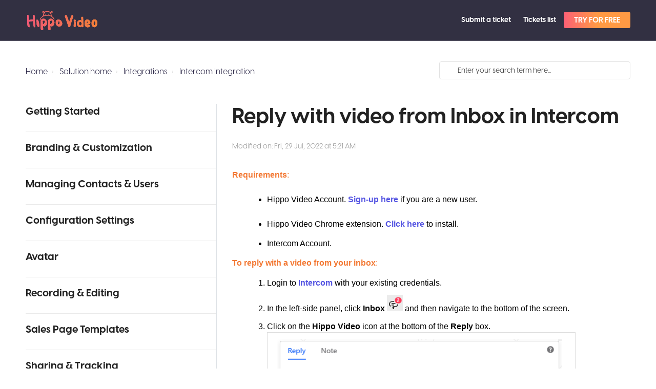

--- FILE ---
content_type: text/html; charset=utf-8
request_url: https://help.hippovideo.io/support/solutions/articles/19000114835-reply-with-video-from-inbox-in-intercom
body_size: 53828
content:
<!DOCTYPE html>
       
        <!--[if lt IE 7]><html class="no-js ie6 dew-dsm-theme " lang="en" dir="ltr" data-date-format="non_us"><![endif]-->       
        <!--[if IE 7]><html class="no-js ie7 dew-dsm-theme " lang="en" dir="ltr" data-date-format="non_us"><![endif]-->       
        <!--[if IE 8]><html class="no-js ie8 dew-dsm-theme " lang="en" dir="ltr" data-date-format="non_us"><![endif]-->       
        <!--[if IE 9]><html class="no-js ie9 dew-dsm-theme " lang="en" dir="ltr" data-date-format="non_us"><![endif]-->       
        <!--[if IE 10]><html class="no-js ie10 dew-dsm-theme " lang="en" dir="ltr" data-date-format="non_us"><![endif]-->       
        <!--[if (gt IE 10)|!(IE)]><!--><html class="no-js  dew-dsm-theme " lang="en" dir="ltr" data-date-format="non_us"><!--<![endif]-->
	<head>
		
		<!-- Title for the page -->
<title> Reply with video from Inbox in Intercom : Customer Support </title>

<!-- Meta information -->

      <meta charset="utf-8" />
      <meta http-equiv="X-UA-Compatible" content="IE=edge,chrome=1" />
      <meta name="description" content= "" />
      <meta name="author" content= "" />
       <meta property="og:title" content="Reply with video from Inbox in Intercom" />  <meta property="og:url" content="https://help.hippovideo.io/support/solutions/articles/19000114835-reply-with-video-from-inbox-in-intercom" />  <meta property="og:description" content=" Requirements:    Hippo Video Account. Sign-up here if you are a new user.     Hippo Video Chrome extension. Click here to install.    Intercom Account.    To reply with a video from your inbox:    Login to Intercom with your existing credentials...." />  <meta property="og:image" content="https://s3.amazonaws.com/cdn.freshdesk.com/data/helpdesk/attachments/production/19004322241/logo/ejMeaVkkMhI37I3dvF_XT6QJ3-dbaVJylg.png?X-Amz-Algorithm=AWS4-HMAC-SHA256&amp;amp;X-Amz-Credential=AKIAS6FNSMY2XLZULJPI%2F20260112%2Fus-east-1%2Fs3%2Faws4_request&amp;amp;X-Amz-Date=20260112T095339Z&amp;amp;X-Amz-Expires=604800&amp;amp;X-Amz-SignedHeaders=host&amp;amp;X-Amz-Signature=7206bb75d8c2ad7185d5f342ab5cc2dd7b05ddb4c06fe550a55120a64586fb47" />  <meta property="og:site_name" content="Customer Support" />  <meta property="og:type" content="article" />  <meta name="twitter:title" content="Reply with video from Inbox in Intercom" />  <meta name="twitter:url" content="https://help.hippovideo.io/support/solutions/articles/19000114835-reply-with-video-from-inbox-in-intercom" />  <meta name="twitter:description" content=" Requirements:    Hippo Video Account. Sign-up here if you are a new user.     Hippo Video Chrome extension. Click here to install.    Intercom Account.    To reply with a video from your inbox:    Login to Intercom with your existing credentials...." />  <meta name="twitter:image" content="https://s3.amazonaws.com/cdn.freshdesk.com/data/helpdesk/attachments/production/19004322241/logo/ejMeaVkkMhI37I3dvF_XT6QJ3-dbaVJylg.png?X-Amz-Algorithm=AWS4-HMAC-SHA256&amp;amp;X-Amz-Credential=AKIAS6FNSMY2XLZULJPI%2F20260112%2Fus-east-1%2Fs3%2Faws4_request&amp;amp;X-Amz-Date=20260112T095339Z&amp;amp;X-Amz-Expires=604800&amp;amp;X-Amz-SignedHeaders=host&amp;amp;X-Amz-Signature=7206bb75d8c2ad7185d5f342ab5cc2dd7b05ddb4c06fe550a55120a64586fb47" />  <meta name="twitter:card" content="summary" />  <link rel="canonical" href="https://help.hippovideo.io/support/solutions/articles/19000114835-reply-with-video-from-inbox-in-intercom" /> 

<!-- Responsive setting -->
<link rel="apple-touch-icon" href="https://s3.amazonaws.com/cdn.freshdesk.com/data/helpdesk/attachments/production/19008523911/fav_icon/WycnHUJJYJcof21pH-pOe0cAeP7JBfsS5g.png" />
        <link rel="apple-touch-icon" sizes="72x72" href="https://s3.amazonaws.com/cdn.freshdesk.com/data/helpdesk/attachments/production/19008523911/fav_icon/WycnHUJJYJcof21pH-pOe0cAeP7JBfsS5g.png" />
        <link rel="apple-touch-icon" sizes="114x114" href="https://s3.amazonaws.com/cdn.freshdesk.com/data/helpdesk/attachments/production/19008523911/fav_icon/WycnHUJJYJcof21pH-pOe0cAeP7JBfsS5g.png" />
        <link rel="apple-touch-icon" sizes="144x144" href="https://s3.amazonaws.com/cdn.freshdesk.com/data/helpdesk/attachments/production/19008523911/fav_icon/WycnHUJJYJcof21pH-pOe0cAeP7JBfsS5g.png" />
        <meta name="viewport" content="width=device-width, initial-scale=1.0, maximum-scale=5.0, user-scalable=yes" /> 

<meta name="viewport" content="width=device-width, initial-scale=1.0" />
<link rel="stylesheet" href="https://cdnjs.cloudflare.com/ajax/libs/font-awesome/6.1.1/css/fontawesome.min.css" />
<link rel="stylesheet" href="//maxcdn.bootstrapcdn.com/font-awesome/4.7.0/css/font-awesome.min.css" />
<link rel="stylesheet" href="//cdn.jsdelivr.net/highlight.js/9.10.0/styles/github.min.css" />
<link rel="stylesheet" href="//cdn.jsdelivr.net/jquery.magnific-popup/1.0.0/magnific-popup.css" />

<style type="text/css">
  @font-face {
    font-family: "VisbyCF";
    src: url("https://fontstatic.hippovideo.io/website/VisbyCFRegular/font.woff2") format("woff2"),
          url("https://fontstatic.hippovideo.io/website/VisbyCFRegular/font.woff") format('woff');
    font-weight: 400;
    font-style: normal;
  }
  @font-face {
    font-family: "VisbyCF";
    src: url("https://fontstatic.hippovideo.io/website/VisbyCFMedium/font.woff2") format("woff2"),
          url("https://fontstatic.hippovideo.io/website/VisbyCFMedium/font.woff") format('woff');
    font-weight: 500;
    font-style: normal;
  }
  @font-face {
    font-family: "VisbyCF";
    src: url("https://fontstatic.hippovideo.io/website/VisbyCFBold/font.woff2") format("woff2"),
          url("https://fontstatic.hippovideo.io/website/VisbyCFBold/font.woff") format('woff');
    font-weight: 700;
    font-style: normal;
  }
</style>
		
		<!-- Adding meta tag for CSRF token -->
		<meta name="csrf-param" content="authenticity_token" />
<meta name="csrf-token" content="u/HESec+OtHu9qq8JZuKvT0FcI86pjWQR5Bf94BYFHsF2cFUCr5A0CKB1UgIaxKd33oqbWf1uq3uhr5zRo79JQ==" />
		<!-- End meta tag for CSRF token -->
		
		<!-- Fav icon for portal -->
		<link rel='shortcut icon' href='https://s3.amazonaws.com/cdn.freshdesk.com/data/helpdesk/attachments/production/19008523911/fav_icon/WycnHUJJYJcof21pH-pOe0cAeP7JBfsS5g.png' />

		<!-- Base stylesheet -->
 
		<link rel="stylesheet" media="print" href="https://assets4.freshdesk.com/assets/cdn/portal_print-6e04b27f27ab27faab81f917d275d593fa892ce13150854024baaf983b3f4326.css" />
	  		<link rel="stylesheet" media="screen" href="https://assets9.freshdesk.com/assets/cdn/portal_utils-f2a9170fce2711ae2a03e789faa77a7e486ec308a2367d6dead6c9890a756cfa.css" />

		
		<!-- Theme stylesheet -->

		<link href="/support/theme.css?v=4&amp;d=1696332158" media="screen" rel="stylesheet" type="text/css">

		<!-- Google font url if present -->
		<link href='https://fonts.googleapis.com/css?family=Open+Sans:regular,italic,600,700,700italic' rel='stylesheet' type='text/css' nonce='Gzix3fUquKodJmnaIFpVow=='>

		<!-- Including default portal based script framework at the top -->
		<script src="https://assets6.freshdesk.com/assets/cdn/portal_head_v2-d07ff5985065d4b2f2826fdbbaef7df41eb75e17b915635bf0413a6bc12fd7b7.js"></script>
		<!-- Including syntexhighlighter for portal -->
		<script src="https://assets5.freshdesk.com/assets/cdn/prism-841b9ba9ca7f9e1bc3cdfdd4583524f65913717a3ab77714a45dd2921531a402.js"></script>

		    <!-- Google tag (gtag.js) -->
	<script async src='https://www.googletagmanager.com/gtag/js?id=UA-88261465-6' nonce="Gzix3fUquKodJmnaIFpVow=="></script>
	<script nonce="Gzix3fUquKodJmnaIFpVow==">
	  window.dataLayer = window.dataLayer || [];
	  function gtag(){dataLayer.push(arguments);}
	  gtag('js', new Date());
	  gtag('config', 'UA-88261465-6');
	</script>


		<!-- Access portal settings information via javascript -->
		 <script type="text/javascript">     var portal = {"language":"en","name":"Customer Support","contact_info":"","current_page_name":"article_view","current_tab":"solutions","vault_service":{"url":"https://vault-service.freshworks.com/data","max_try":2,"product_name":"fd"},"current_account_id":450959,"preferences":{"bg_color":"#ffffff","header_color":"#ffffff","help_center_color":"#ffffff","footer_color":"#3b3b3b","tab_color":"#ffffff","tab_hover_color":"#f47a58","btn_background":"#ffffff","btn_primary_background":"#6c6a6a","baseFont":"Open Sans","textColor":"#333333","headingsFont":"Open Sans","headingsColor":"#333333","linkColor":"#036690","linkColorHover":"#036690","inputFocusRingColor":"#f47a58","nonResponsive":"false"},"image_placeholders":{"spacer":"https://assets4.freshdesk.com/assets/misc/spacer.gif","profile_thumb":"https://assets8.freshdesk.com/assets/misc/profile_blank_thumb-4a7b26415585aebbd79863bd5497100b1ea52bab8df8db7a1aecae4da879fd96.jpg","profile_medium":"https://assets8.freshdesk.com/assets/misc/profile_blank_medium-1dfbfbae68bb67de0258044a99f62e94144f1cc34efeea73e3fb85fe51bc1a2c.jpg"},"falcon_portal_theme":false,"current_object_id":19000114835};     var attachment_size = 20;     var blocked_extensions = "";     var allowed_extensions = "";     var store = { 
        ticket: {},
        portalLaunchParty: {} };    store.portalLaunchParty.ticketFragmentsEnabled = false;    store.pod = "us-east-1";    store.region = "US"; </script> 


			
	</head>
	<body>
            	
		
		
		

<!-- Notification Messages -->
 <div class="alert alert-with-close notice hide" id="noticeajax"></div> 
<div class="layout layout--anonymous">
  <div class="layout__head">
  	

<header class="topbar topbar--small" data-topbar>
  <div class="topbar__nav bt-container">
    <div class="bt-container-inner topbar__container-inner">
      <div class="topbar__inner">
        <div class="topbar__col topbar__col--logo">
          <div class="logo-wrapper">
            <div class="logo">
              <a href="/support/home">
                <svg xmlns="http://www.w3.org/2000/svg" xmlns:xlink="http://www.w3.org/1999/xlink" id="a" viewBox="0 700 6200 1750"><defs><style>.ab{fill:url(#u);}.ac{fill:url(#t);}.ad{fill:url(#v);}.ae{fill:url(#e);}.af{fill:url(#d);}.ag{fill:url(#g);}.ah{fill:url(#f);}.ai{fill:url(#p);}.aj{fill:url(#o);}.ak{fill:url(#s);}.al{fill:url(#q);}.am{fill:url(#r);}.an{fill:url(#i);}.ao{fill:url(#h);}.ap{fill:url(#k);}.aq{fill:url(#j);}.ar{fill:url(#m);}.as{fill:url(#l);}.at{fill:url(#n);}.au{fill:url(#c);}.av{fill:url(#b);}.aw{fill:url(#x);}.ax{fill:url(#w);}.ay{fill:url(#y);}.b`{fill:url(#aa);}.ba{fill:url(#a`);}.bb{fill:#f47a58;}</style><linearGradient id="b" x1="6247.23" y1="2078.1" x2="88.77" y2="2078.1" gradientTransform="translate(0 3240) scale(1 -1)" gradientUnits="userSpaceOnUse"><stop offset="0" stop-color="#f38038"/><stop offset="1" stop-color="#f05875"/></linearGradient><linearGradient id="c" x1="6247.23" y1="2078.1" x2="88.77" y2="2078.1" gradientTransform="translate(0 3240) scale(1 -1)" gradientUnits="userSpaceOnUse"><stop offset="0" stop-color="#f38038"/><stop offset="1" stop-color="#f05875"/></linearGradient><linearGradient id="d" x1="6247.23" y1="2170.53" x2="88.77" y2="2170.53" gradientTransform="translate(0 3240) scale(1 -1)" gradientUnits="userSpaceOnUse"><stop offset="0" stop-color="#f38038"/><stop offset="1" stop-color="#f05875"/></linearGradient><linearGradient id="e" x1="6247.23" y1="2170.45" x2="88.77" y2="2170.45" gradientTransform="translate(0 3240) scale(1 -1)" gradientUnits="userSpaceOnUse"><stop offset="0" stop-color="#f38038"/><stop offset="1" stop-color="#f05875"/></linearGradient><linearGradient id="f" x1="6247.23" y1="1391.55" x2="88.77" y2="1391.55" gradientTransform="translate(0 3240) scale(1 -1)" gradientUnits="userSpaceOnUse"><stop offset="0" stop-color="#f38038"/><stop offset="1" stop-color="#f05875"/></linearGradient><linearGradient id="g" x1="6247.23" y1="1391.65" x2="88.77" y2="1391.65" gradientTransform="translate(0 3240) scale(1 -1)" gradientUnits="userSpaceOnUse"><stop offset="0" stop-color="#f38038"/><stop offset="1" stop-color="#f05875"/></linearGradient><linearGradient id="h" x1="6247.23" y1="1287.78" x2="88.77" y2="1287.78" gradientTransform="translate(0 3240) scale(1 -1)" gradientUnits="userSpaceOnUse"><stop offset="0" stop-color="#f38038"/><stop offset="1" stop-color="#f05875"/></linearGradient><linearGradient id="i" x1="6247.23" y1="1287.9" x2="88.77" y2="1287.9" gradientTransform="translate(0 3240) scale(1 -1)" gradientUnits="userSpaceOnUse"><stop offset="0" stop-color="#f38038"/><stop offset="1" stop-color="#f05875"/></linearGradient><linearGradient id="j" x1="6247.23" y1="1287.78" x2="88.77" y2="1287.78" gradientTransform="translate(0 3240) scale(1 -1)" gradientUnits="userSpaceOnUse"><stop offset="0" stop-color="#f38038"/><stop offset="1" stop-color="#f05875"/></linearGradient><linearGradient id="k" x1="6247.23" y1="1287.9" x2="88.77" y2="1287.9" gradientTransform="translate(0 3240) scale(1 -1)" gradientUnits="userSpaceOnUse"><stop offset="0" stop-color="#f38038"/><stop offset="1" stop-color="#f05875"/></linearGradient><linearGradient id="l" x1="6247.23" y1="1415.2" x2="88.77" y2="1415.2" gradientTransform="translate(0 3240) scale(1 -1)" gradientUnits="userSpaceOnUse"><stop offset="0" stop-color="#f38038"/><stop offset="1" stop-color="#f05875"/></linearGradient><linearGradient id="m" x1="6247.23" y1="1415.4" x2="88.77" y2="1415.4" gradientTransform="translate(0 3240) scale(1 -1)" gradientUnits="userSpaceOnUse"><stop offset="0" stop-color="#f38038"/><stop offset="1" stop-color="#f05875"/></linearGradient><linearGradient id="n" x1="6247.23" y1="1592" x2="88.77" y2="1592" gradientTransform="translate(0 3240) scale(1 -1)" gradientUnits="userSpaceOnUse"><stop offset="0" stop-color="#f38038"/><stop offset="1" stop-color="#f05875"/></linearGradient><linearGradient id="o" x1="6247.23" y1="1591.8" x2="88.77" y2="1591.8" gradientTransform="translate(0 3240) scale(1 -1)" gradientUnits="userSpaceOnUse"><stop offset="0" stop-color="#f38038"/><stop offset="1" stop-color="#f05875"/></linearGradient><linearGradient id="p" x1="6247.23" y1="2170.53" x2="88.77" y2="2170.53" gradientTransform="translate(0 3240) scale(1 -1)" gradientUnits="userSpaceOnUse"><stop offset="0" stop-color="#f38038"/><stop offset="1" stop-color="#f05875"/></linearGradient><linearGradient id="q" x1="6247.23" y1="2170.5" x2="88.77" y2="2170.5" gradientTransform="translate(0 3240) scale(1 -1)" gradientUnits="userSpaceOnUse"><stop offset="0" stop-color="#f38038"/><stop offset="1" stop-color="#f05875"/></linearGradient><linearGradient id="r" x1="6247.23" y1="1591.5" x2="88.77" y2="1591.5" gradientTransform="translate(0 3240) scale(1 -1)" gradientUnits="userSpaceOnUse"><stop offset="0" stop-color="#f38038"/><stop offset="1" stop-color="#f05875"/></linearGradient><linearGradient id="s" x1="6247.23" y1="1591.6" x2="88.77" y2="1591.6" gradientTransform="translate(0 3240) scale(1 -1)" gradientUnits="userSpaceOnUse"><stop offset="0" stop-color="#f38038"/><stop offset="1" stop-color="#f05875"/></linearGradient><linearGradient id="t" x1="6247.23" y1="1393.14" x2="88.77" y2="1393.14" gradientTransform="translate(0 3240) scale(1 -1)" gradientUnits="userSpaceOnUse"><stop offset="0" stop-color="#f38038"/><stop offset="1" stop-color="#f05875"/></linearGradient><linearGradient id="u" x1="6247.23" y1="1393.25" x2="88.77" y2="1393.25" gradientTransform="translate(0 3240) scale(1 -1)" gradientUnits="userSpaceOnUse"><stop offset="0" stop-color="#f38038"/><stop offset="1" stop-color="#f05875"/></linearGradient><linearGradient id="v" x1="6247.23" y1="1383.78" x2="88.77" y2="1383.78" gradientTransform="translate(0 3240) scale(1 -1)" gradientUnits="userSpaceOnUse"><stop offset="0" stop-color="#f38038"/><stop offset="1" stop-color="#f05875"/></linearGradient><linearGradient id="w" x1="6247.23" y1="1383.7" x2="88.77" y2="1383.7" gradientTransform="translate(0 3240) scale(1 -1)" gradientUnits="userSpaceOnUse"><stop offset="0" stop-color="#f38038"/><stop offset="1" stop-color="#f05875"/></linearGradient><linearGradient id="x" x1="6247.18" y1="1392.51" x2="88.71" y2="1392.51" gradientTransform="translate(0 3240) scale(1 -1)" gradientUnits="userSpaceOnUse"><stop offset="0" stop-color="#f38038"/><stop offset="1" stop-color="#f05875"/></linearGradient><linearGradient id="y" x1="6247.23" y1="1392.5" x2="88.77" y2="1392.5" gradientTransform="translate(0 3240) scale(1 -1)" gradientUnits="userSpaceOnUse"><stop offset="0" stop-color="#f38038"/><stop offset="1" stop-color="#f05875"/></linearGradient><linearGradient id="a`" x1="6247.23" y1="1510.15" x2="88.77" y2="1510.15" gradientTransform="translate(0 3240) scale(1 -1)" gradientUnits="userSpaceOnUse"><stop offset="0" stop-color="#f38038"/><stop offset="1" stop-color="#f05875"/></linearGradient><linearGradient id="aa" x1="6247.23" y1="1510.15" x2="88.77" y2="1510.15" gradientTransform="translate(0 3240) scale(1 -1)" gradientUnits="userSpaceOnUse"><stop offset="0" stop-color="#f38038"/><stop offset="1" stop-color="#f05875"/></linearGradient></defs><g><path class="bb" d="M1226.9,1551.9c-2,0-4-.1-6.2-.3-4.4-.5-8.5-2.8-11.2-6.4-2.7-3.5-3.8-8-3-12.3,23.2-133.2,126.1-226.8,208.3-281.8,43.3-29,62.8-59.5,69.5-108.9,5.4-39.9,17.8-78,30.9-118.3,4.5-13.9,9-27.8,13.3-42,1.2-4-.9-8.2-4.7-9.7-70-26.5-103-70.5-97.9-130.6,2.2-25.6,34.3-57.6,58.1-64.9,10.5-3.2,20.7-4.8,30.2-4.8,47.6,0,75.9,39.6,98.6,76.8,1.4,2.3,3.9,3.7,6.7,3.7,1.8,0,3.5-.6,4.9-1.6,63.8-47,142-69.8,239.3-69.8h4.7c100.4,.7,179,28.3,233.5,81.9,1.6,1.6,3.7,2.4,5.8,2.4,1.7,0,3.3-.5,4.6-1.5,9.1-6.7,18.1-13.5,27.1-20.3,27-20.3,54.9-41.2,83.8-59.6,10.7-6.8,22.2-10.3,33.4-10.3,21.6,0,40,12.6,49.3,33.8,10.5,24,15.1,62,2.7,85.3-23.3,43.9-62.4,74-107.3,82.6-4.3,.8-7.1,5-6.3,9.2l8.2,43.7c11.1,59.1,21.6,114.9,33.2,171.8,2.1,10.3,9.4,21.8,16.9,26.7,104.8,69.2,186.4,164.7,223.9,262.1,3.1,8,1.5,17.3-.4,26.1-1.6,7.5-8.3,12.9-15.9,12.9-2.6,0-5-.6-7.3-1.8-9.2-4.7-17.8-9.6-22.3-17.4-5.2-9-9.9-17.4-14.4-25.3-31.1-54.8-48.2-85-82.8-119.8-1.5-1.5-2.9-3.2-4.2-5-69.8-100.5-183.9-159.9-348.8-181.6-45.7-6-90.5-9-133.2-9-127.7,0-245.4,27.5-349.8,81.6-132.8,68.9-210.6,152.4-231,248.2-.5,2.5-1,5.1-1.5,7.7-3.4,20.8-8.2,46.5-38.7,46.5Zm625.1-426.8c107.2,0,215.9,18.8,323,55.8,.9,.3,1.8,.5,2.7,.5,2.3,0,4.5-1,6-2.8,1.5-1.7,2.1-4,1.8-6.3-17.6-114.1-34.3-222-139.7-285.3-62.5-37.5-126.5-56.6-190.2-56.6-58.7,0-116,16.3-170.1,48.5-88.5,52.7-133.4,140.6-145.5,285-.2,2.2,.5,4.2,2,5.8,1.5,1.7,3.7,2.6,5.9,2.6,.8,0,1.6-.1,2.4-.4,101.7-31,203.3-46.8,301.7-46.8Zm-355.7-297c-3.8,0-7,2.5-7.8,6.1l-1.3,5.7c-2.5,11-5.1,22.3-1.4,27.9,12.6,19.1,28.9,36.3,46.1,54.5,4,4.2,8,8.5,12.1,12.9,1.5,1.6,3.6,2.5,5.8,2.5h0c2.6,0,5.1-1.3,6.5-3.4,16.2-24,22.1-41,18.9-55.3-3.3-15-16.8-28.6-45.1-45.5-7.6-4.5-17.9-5-28.9-5.4l-4.5-.2-.4-4.1v4.3h0Zm744.5-2.6c-31.9,0-84.5,48.2-87.9,80.6-.8,7.4,3.1,15.8,6.5,23.2l.7,1.4c1.3,2.9,4.1,4.6,7.3,4.6,.5,0,1,0,1.4-.1,37.8-6.5,97.6-59.6,95.5-84.8-.7-8.8-15-24.6-22.4-24.9h-1.1Z"/><path class="bb" d="M2027.5,1072.7c-23.1,11.9-36.7,23.3-51.1,24.4-7.2,.6-24.6-22.9-22.5-26.4,7.6-12.4,20.6-26.7,33.5-28.8,9.1-1.4,21.2,15.6,40.1,30.8Z"/><path class="bb" d="M1141,1894.1c4.9,20.6,9.6,42,14,64,4.4,22.1,7.4,43.7,8.8,64.8,1.5,21.1,.5,41.5-2.9,61.1-3.5,19.6-10.1,36.8-19.9,51.5-9.8,19.6-22.8,29.5-39,29.5s-32.4-4.9-48.6-14.7c-16.2-9.8-31.2-22.1-44.9-36.8-13.8-14.7-23.1-27.5-28-38.3-14.7-20.6-26.3-43.2-34.6-67.7-8.4-24.5-14.5-49.8-18.4-75.8s-6.1-52.5-6.6-79.5-.7-52.8-.7-77.3c0-26.5-1.5-54-4.4-82.5s-4.9-54.5-5.9-78c-1-23.6,.2-43.2,3.7-58.9,3.4-15.7,12-23.6,25.8-23.6h41.2c19.6,0,35.6,5.2,47.9,15.5,12.3,10.3,23.3,25.3,33.1,44.9,14.7,25.5,26.2,50.8,34.6,75.8,8.3,25,15.2,50.1,20.6,75.1,5.4,25,9.6,50.3,12.5,75.8,2.8,25.5,6.7,50.5,11.7,75.1Z"/><path class="bb" d="M1812.4,1664.4c11.8,32.4,18.9,66.3,21.3,101.6,2.4,35.3,.2,70.2-6.6,104.5-6.9,34.4-18.4,67.5-34.6,99.4-16.2,31.9-37.1,60.6-62.6,86.1-20.6,21.6-41.5,36.6-62.6,44.9-21.1,8.4-42,12.5-62.6,12.5s-41-3.4-61.1-10.3c-20.1-6.9-40.5-15.2-61.1-25v108.2c0,20.6,1.7,20,5.1,47.5,3.4,27.5,5.9,54.7,7.4,81.7s0,52.5-4.4,76.6c-4.4,24-15,43.4-31.7,58.2-10.7,10.8-23.1,16.7-37.3,17.7-14.1,1-28.2-1.2-42.4-6.6-14.1-5.4-27-12.8-38.7-22.1-11.7-9.3-20-18.9-24.8-28.7-15.6-26.5-26.5-52.8-32.9-78.8-6.3-26-10.2-52.5-11.7-79.5s-1.5-30.1,0-58.5c1.5-28.5,2.2-58.4,2.2-89.8v-317.3c0-15.7-.7-34.4-2.2-56s-1.5-43.9,0-67,5.4-45.4,11.8-67,17.4-40.2,33.1-56c19.6-31.4,45.9-56.7,78.8-75.8,32.9-19.1,75.8-28.7,128.9-28.7,30.4,0,60.4,6.1,89.8,18.4,29.5,12.3,56.9,28.7,82.5,49.3,25.5,20.6,48.3,44.9,68.5,72.9,20.1,27.9,36.1,57.1,47.9,87.6Zm-167.9,60.3c3.9-14.7,4.9-29.2,2.9-43.4-2-14.2-6.6-27.2-14-39-7.4-11.8-17.2-21.4-29.4-28.7-12.3-7.4-26.3-11-42-11-31.4,0-57.2,8.4-77.3,25-20.1,16.7-35.1,35.8-44.9,57.4,9.8,19.6,15.4,44.2,16.9,73.6,1.5,29.4,2.2,59.9,2.2,91.3v61.8c20.6,0,37-.7,49.3-2.2,12.3-1.5,23.3-7.6,33.1-18.4,21.6-20.6,41.7-44.2,60.4-70.7,18.8-26.5,33-58.3,42.8-95.7Z"/><path class="bb" d="M2456.6,1664.4c11.8,32.4,18.9,66.3,21.4,101.6,2.4,35.3,.2,70.2-6.6,104.5-6.9,34.4-18.4,67.5-34.6,99.4-16.2,31.9-37.1,60.6-62.6,86.1-20.6,21.6-41.5,36.6-62.6,44.9-21.1,8.4-42,12.5-62.6,12.5s-41-3.4-61.1-10.3c-20.1-6.9-40.5-15.2-61.1-25v108.2c0,20.6,1.7,20,5.1,47.5,3.4,27.5,5.9,54.7,7.4,81.7s0,52.5-4.4,76.6c-4.4,24-15,43.4-31.7,58.2-10.7,10.8-23.1,16.7-37.3,17.7-14.1,1-28.2-1.2-42.4-6.6-14.1-5.4-27-12.8-38.7-22.1-11.7-9.3-20-18.9-24.8-28.7-15.6-26.5-26.5-52.8-32.9-78.8-6.3-26-10.2-52.5-11.7-79.5s-1.5-30.1,0-58.5c1.5-28.5,2.2-58.4,2.2-89.8v-317.3c0-15.7-.7-34.4-2.2-56s-1.5-43.9,0-67,5.4-45.4,11.8-67c6.4-21.6,17.4-40.2,33.1-56,19.6-31.4,45.9-56.7,78.8-75.8,32.9-19.1,75.8-28.7,128.8-28.7,30.4,0,60.4,6.1,89.8,18.4,29.5,12.3,56.9,28.7,82.5,49.3,25.5,20.6,48.3,44.9,68.5,72.9,20.1,27.9,36.1,57.1,47.9,87.6Zm-167.9,60.3c3.9-14.7,4.9-29.2,2.9-43.4-2-14.2-6.6-27.2-14-39-7.4-11.8-17.2-21.4-29.4-28.7-12.3-7.4-26.3-11-42-11-31.4,0-57.2,8.4-77.3,25-20.1,16.7-35.1,35.8-44.9,57.4,9.8,19.6,15.5,44.2,16.9,73.6,1.5,29.4,2.2,59.9,2.2,91.3v61.8c20.6,0,37-.7,49.3-2.2,12.3-1.5,23.3-7.6,33.1-18.4,21.6-20.6,41.7-44.2,60.4-70.7,18.7-26.5,33-58.3,42.8-95.7Z"/><path class="bb" d="M3161.9,1845.5c4.9,32.4,2.4,65.5-7.4,99.4-9.8,33.9-25.8,64.3-47.9,91.3-22.1,27-48.8,49.1-80.3,66.3-31.4,17.2-66.3,25.8-104.5,25.8-38.3,4.9-75.6,1-111.9-11.8-36.3-12.7-69.7-31.9-100.1-57.4-30.4-25.5-55.7-56.7-75.8-93.5-20.1-36.8-33.1-76.8-39-120-4.9-32.4-5.7-67.7-2.2-106,3.4-38.3,12.5-73.6,27.2-106,14.7-32.4,36.1-59.4,64.1-81s63.6-32.4,106.8-32.4c11.8,0,22.6-.2,32.4-.7,9.8-.5,21.1-.2,33.9,.7,39.3,2,76.3,12,111.2,30.2,34.8,18.2,65.8,41.7,92.8,70.7,27,29,49.1,62.8,66.3,101.6,16.9,38.6,28.5,79.6,34.4,122.8Zm-304.8,86.8c32.4-16.7,54.7-36.6,67-59.6,12.3-23.1,17.7-47.6,16.2-73.6s-8.4-52-20.6-78c-12.3-26-26.3-49.8-42-71.4-15.7,10.8-29.2,24.1-40.5,39.7-11.3,15.7-20.4,32.4-27.2,50.1-6.9,17.7-11.8,35.8-14.7,54.5-2.9,18.7-4.4,35.8-4.4,51.5v86.9c2.9,0,6.1,.7,9.6,2.2,3.4,1.5,7.6,2.9,12.5,4.4s10.8,2,17.7,1.5c6.7-.5,15.5-3.2,26.4-8.2Z"/><path class="bb" d="M264.9,2195.4c-10.1,0-20.8-1.8-32-5.4-14.7-4.7-28.7-11.1-41.6-18.9-17.6-10.6-22.9-15-25.3-17.5-.6-.6-1.1-1.3-1.5-2.1-19.3-37.8-34.3-79.4-44.4-123.5-10-43.9-17.2-89.3-21.4-135.2-4.2-45.7-6.7-91.8-7.5-137.2-.8-44.8-1.2-87.8-1.2-128,0-45-.2-87.3-.6-125.9-.4-37.3-.6-77.7-.6-123.6,0-37.4,.6-77.9,1.9-120.6,1.2-43,5.7-87.2,13.2-131.5,.1-.3,.1-.7,.2-1,4.2-13.8,13.7-21.4,26.7-21.4h1.4c11.3,.5,23.2,4.2,35.5,11,11.8,6.5,23,14.9,33.5,24.9,10.8,10.3,17.8,19,21.6,26.6,.3,.6,.5,1.2,.7,1.9,15,67.5,23.9,135.4,26.4,201.7,2.3,62.2,3.6,125.5,3.7,188.2,19.1-5.5,40.2-10.5,63.1-15.1,26.8-5.3,52.4-11.4,76.1-17.9,36.1-9.2,72.7-15.4,108.8-18.4,33.3-2.7,68.1-4.2,103.5-4.4v-155.2c0-13.9-.6-31.4-1.9-51.9-1.3-21-1.5-43.1-.6-65.7,.8-22.8,3.6-45.1,8.3-66.3,4.8-21.8,13.1-40.6,24.6-55.6,.2-.3,.5-.6,.7-.8,4-4,10.1-6,18-6,2.5,0,5.2,.2,8.2,.6,10.3,1.3,20.7,4.3,30.9,8.7,10,4.4,19.2,9.2,27.3,14.3,9.9,6.2,15.2,12.1,16.7,18.6,7.5,24.4,12.7,48.1,15.2,70.4,2.5,22,4,44.1,4.4,65.6,.4,21.4,0,43-1.3,64.3-1.2,20.9-1.9,42.8-1.9,65,0,43.8,.6,88.7,1.9,133.2,1.2,44.6,3.1,89.9,5.6,134.5,2.5,42.6,8.1,85.4,16.7,127.3,8.7,42.4,15.3,86.7,19.5,131.9,1.6,20.5,4.5,40.3,8.6,58.9,4.2,19.3,7.4,38.7,9.5,57.6,2.1,19.2,2.5,38.4,1.3,57-1.3,19.2-6.4,38.6-15.1,57.7-6.4,12.7-16.6,20.1-30.6,22.2-4.1,.6-8.3,.9-12.5,.9-8.4,0-17.1-1.2-25.8-3.6-12.9-3.6-25-8.9-35.9-16-12-7.7-19.4-15.5-22.6-24-6.6-14-12.9-34.5-18.4-60.4-5.4-25.3-10.3-54.1-14.5-85.4-4.1-31-7.7-64.3-10.6-98.9-2.9-34.3-5.4-68.6-7.5-101.8-2.1-33.2-3.3-65-3.8-94.6-.3-23.8-.6-45.4-.6-64.4-19.4,5.8-38.9,9.8-58.2,11.9-21.8,2.4-43.6,6.9-64.6,13.4-35.4,9.3-74.5,16.7-116.7,22.1-39,5-76.6,7.8-111.9,8.1,.2,41.6,1.6,81,4.3,117.2,2.9,38.6,8.1,79.9,15.5,122.7,13.3,74.2,20.1,150.2,20.1,225.9,0,.7-.1,1.5-.3,2.2-6.4,22.8-20.4,29.4-31.1,30.9-3.7,.6-7.4,.8-11.1,.8Z"/><path class="bb" d="M1690.5,1072.7c23.1,11.9,36.7,23.3,51.1,24.4,7.2,.6,24.6-22.9,22.5-26.4-7.6-12.4-20.6-26.7-33.5-28.8-9.1-1.4-21.2,15.6-40.1,30.8Z"/><path class="bb" d="M3777,2173.2c-7.7,0-15.8-1-23.9-3-17.2-4.7-31.9-13.6-44.7-27.2-12.7-13.5-20.4-28.5-23.5-45.7-16.6-68.2-59.3-202.1-127.3-398.8-3.5-11.5-7.7-24-12.3-36.9-23.4-68.3-53.7-155-89.9-257.6-32.6-90.4-51.3-143-55.8-156.5-8.8-24.8-7.5-48,4-71.4,11.5-23.4,29.2-38.8,54.2-47.1,10.5-3.5,20.9-5.2,30.9-5.2,13.8,0,27.7,3.4,41.1,10,23.3,11.5,38.5,28.9,46.3,53.4,4.7,13.1,22.8,64.5,54.7,154.4,37,102.1,67.7,189.1,91.3,258.8,4.7,12.3,9.2,24.5,13.7,37.1,7.2,22.5,14.6,44.2,21.8,64.1l15.5,42.4,12.4-43.4c5.3-18.7,11.2-37.2,17.5-55.1,58.9-193.7,111.9-348.3,157.8-460,10.2-23.6,27-40,51.3-49.9,12-4.9,24.1-7.4,35.8-7.4s23.6,2.5,35.4,7.4c23.8,9.9,40.4,26.5,50.8,50.8,10.2,24.1,10.3,47.3,0,70.9-43.7,106.4-94.7,254.9-151.9,441.8-45.3,148.7-83.9,284.2-114.7,402.7-6.4,25.5-20.5,44.4-43.1,57.9-15.3,9-30.9,13.5-47.4,13.5Z"/><path class="bb" d="M4353.2,1803.6c-1.5,127.5-4.1,222.7-7.9,285.7-.8,24-10.5,44.2-29.2,60.7s-40.3,24.2-64.7,23.1c-24.4-1.1-44.8-11.1-61.3-29.8-16.5-18.7-24-40.1-22.5-64.1,3-60.7,5.2-153.3,6.7-277.8,.7-17.2,5.4-32.8,14.1-46.7,8.6-13.9,20.4-24.5,35.4-32-15.7-6.8-28.5-17.6-38.2-32.6-4.5-6-7.9-12.4-10.1-19.1-1.5-4.5-2.6-9.4-3.4-14.6-.8-3-1.1-6.4-1.1-10.1v-7.9c-.8-6-.8-13.5,0-22.5,0-5.2,.4-9.4,1.1-12.4v-5.6c.7-5.2,1.9-10.1,3.4-14.6,3-9,7.5-17.6,13.5-25.9,9.7-13.5,22.1-23.2,37.1-29.2,26.2-11.3,51.7-10.1,76.5,3.4,13.5,6.8,24.4,16.5,32.6,29.2,3.7,5.2,6.7,10.9,9,16.9l4.5,13.5c1.5,8.2,2.6,23.6,3.4,46.1,0,22.5-7.1,42-21.4,58.5-5.3,6.7-11.6,12.8-19.1,18-3.8,3-7.5,5.3-11.2,6.8,16.5,7.5,29.6,18.7,39.4,33.7,9.6,14.8,14.1,31.3,13.4,49.3Z"/><path class="bb" d="M5318.6,1974.5c8.2,22.5,21.7,36.4,40.5,41.6,27,6.7,58.5,12.4,94.5-12.3,20.2-14.2,42.4-19.3,66.4-15.2,24,4.1,43.1,16.3,57.4,36.5,14.2,20.3,19.3,42.6,15.2,66.9-4.1,24.4-16.3,43.7-36.5,57.9-81.7,57-163.1,59.9-244,38.2-40.5-10.5-75.3-30.8-104.6-60.7-29.2-30-50.2-66-63-108-30.8-106.5-35.6-206.2-14.6-299.2,12.7-56.2,35.2-102,67.5-137.2,40.5-44.2,91.1-67.8,151.8-70.8,73.5-3.7,138.3,21.8,194.6,76.5,54,51.7,81.7,111,83.2,177.7,.7,40.5-9.4,76.9-30.4,109.1-21,32.2-51,42.7-90,60.7-50.5,21.8-113.1,44.3-188,38.3Zm-20.3-182.2c27.7,4.5,52.5,6.4,74.2,5.6,26.2-.7,46.5-4.5,60.7-11.2,4.5-1.5,7.9-3.4,10.1-5.6,1.5-.7,2.6-1.9,3.4-3.4,.7-.7,1.1-3,1.1-6.7-.8-18-10.5-36-29.2-54-18.8-18.7-39-27.4-60.7-25.9-12,0-21.8,4.1-29.2,12.4-10.5,12-18.8,30.8-24.7,56.2-2.3,10.5-4.2,21.4-5.7,32.6Z"/><path class="bb" d="M6059.8,1514.1c11.3,.6,22.1,3.8,32.4,9.7,63.8,33.7,108.4,89.8,133.9,168.1,21.3,65.2,26.5,134.7,15.4,208.6-11.6,76.2-38.2,140.2-79.7,191.9-52.4,65.4-118.1,98.4-197,99.1-45.1,0-86-16-122.6-48.3-27.6-24-50.7-55.9-69.1-95.7-32.3-70.2-46.9-149.1-43.8-236.7,4.5-98.2,32.1-175.4,83.1-231.6,30.2-34.2,66.7-56.8,109.4-68,42.8-11.2,88.8-10.2,138,2.9Zm-41.7,172.9c-19.3-5.1-35.2-6.4-47.7-3.8-9.6,2.3-18.2,7.6-25.8,15.7-21.3,24.4-33.3,64.2-36.2,119.3-2.6,58.2,6.7,109.7,27.8,154.5,7.4,16.7,15.6,28.8,24.5,36.3,.9,1.4,2.1,2.5,3.6,3.1,21.8-.3,41.2-11,58.2-32,21.8-26.7,36.1-62.1,42.9-106.3,6.7-45.7,3.9-87.6-8.4-125.7-9-27.9-22-48.3-38.9-61.1Z"/><path class="bb" d="M5004.4,2163.9c-15.7,16.8-36.9,25.2-63.6,25.2-25.2,0-43-8.6-53.3-25.8-10.3-17.2-16.2-36.1-17.8-56.8-19.9,26.8-44.5,47-73.9,60.8-29.4,13.7-29.4,20.6-62.3,20.6-42.8,0-81.4-9.2-115.8-27.5-34.4-18.4-63.6-42.6-87.7-72.8-24.1-30.2-42.6-64.4-55.6-102.6-13-38.2-19.5-77.2-19.5-116.9s6.7-80.8,20.1-118.7c13.4-37.8,32.3-71.5,56.7-100.9,24.4-29.4,54.3-52.7,89.4-69.9,35.1-17.2,74.5-25.8,118.1-25.8,56.5,0,73.2,19.5,112.1,58.5l-31.2-255.8c0-46.9,38-84.9,84.9-84.9h6.5c47,0,85.1,38.1,85.1,85.1l31.2,742.8c.1,26.8-7.7,48.6-23.4,65.4Zm-154.7-344.5c-4.2-20.2-11.1-38.4-20.6-54.5-9.6-16.1-26.6-24.6-39-39.5q-11.4-13.8-29-15.5c-22.1-2.1-41.3,4.8-57.3,14.3-16.1,9.6-29.4,22-40.1,37.3-10.7,15.3-18.7,32.5-24.1,51.6s-8,38.2-8,57.3,2.5,39.5,7.5,59,12.6,36.9,22.9,52.2c10.3,15.3,23.5,27.9,39.6,37.8,16,9.9,35.1,14.9,57.3,14.9s29.8-9.2,35.5-11.2c17.6-6.2,19.9-22.3,30.2-36.4,10.3-14.1,18.1-30.4,23.5-48.7,5.3-18.3,8-37.4,8-57.3-.1-20.6-2.2-41.1-6.4-61.3Z"/></g><g><g><path class="av" d="M1226.9,1551.9c-2,0-4-.1-6.2-.3-4.4-.5-8.5-2.8-11.2-6.4-2.7-3.5-3.8-8-3-12.3,23.2-133.2,126.1-226.8,208.3-281.8,43.3-29,62.8-59.5,69.5-108.9,5.4-39.9,17.8-78,30.9-118.3,4.5-13.9,9-27.8,13.3-42,1.2-4-.9-8.2-4.7-9.7-70-26.5-103-70.5-97.9-130.6,2.2-25.6,34.3-57.6,58.1-64.9,10.5-3.2,20.7-4.8,30.2-4.8,47.6,0,75.9,39.6,98.6,76.8,1.4,2.3,3.9,3.7,6.7,3.7,1.8,0,3.5-.6,4.9-1.6,63.8-47,142-69.8,239.3-69.8h4.7c100.4,.7,179,28.3,233.5,81.9,1.6,1.6,3.7,2.4,5.8,2.4,1.7,0,3.3-.5,4.6-1.5,9.1-6.7,18.1-13.5,27.1-20.3,27-20.3,54.9-41.2,83.8-59.6,10.7-6.8,22.2-10.3,33.4-10.3,21.6,0,40,12.6,49.3,33.8,10.5,24,15.1,62,2.7,85.3-23.3,43.9-62.4,74-107.3,82.6-4.3,.8-7.1,5-6.3,9.2l8.2,43.7c11.1,59.1,21.6,114.9,33.2,171.8,2.1,10.3,9.4,21.8,16.9,26.7,104.8,69.2,186.4,164.7,223.9,262.1,3.1,8,1.5,17.3-.4,26.1-1.6,7.5-8.3,12.9-15.9,12.9-2.6,0-5-.6-7.3-1.8-9.2-4.7-17.8-9.6-22.3-17.4-5.2-9-9.9-17.4-14.4-25.3-31.1-54.8-48.2-85-82.8-119.8-1.5-1.5-2.9-3.2-4.2-5-69.8-100.5-183.9-159.9-348.8-181.6-45.7-6-90.5-9-133.2-9-127.7,0-245.4,27.5-349.8,81.6-132.8,68.9-210.6,152.4-231,248.2-.5,2.5-1,5.1-1.5,7.7-3.4,20.8-8.2,46.5-38.7,46.5Zm625.1-426.8c107.2,0,215.9,18.8,323,55.8,.9,.3,1.8,.5,2.7,.5,2.3,0,4.5-1,6-2.8,1.5-1.7,2.1-4,1.8-6.3-17.6-114.1-34.3-222-139.7-285.3-62.5-37.5-126.5-56.6-190.2-56.6-58.7,0-116,16.3-170.1,48.5-88.5,52.7-133.4,140.6-145.5,285-.2,2.2,.5,4.2,2,5.8,1.5,1.7,3.7,2.6,5.9,2.6,.8,0,1.6-.1,2.4-.4,101.7-31,203.3-46.8,301.7-46.8Zm-355.7-297c-3.8,0-7,2.5-7.8,6.1l-1.3,5.7c-2.5,11-5.1,22.3-1.4,27.9,12.6,19.1,28.9,36.3,46.1,54.5,4,4.2,8,8.5,12.1,12.9,1.5,1.6,3.6,2.5,5.8,2.5h0c2.6,0,5.1-1.3,6.5-3.4,16.2-24,22.1-41,18.9-55.3-3.3-15-16.8-28.6-45.1-45.5-7.6-4.5-17.9-5-28.9-5.4l-4.5-.2-.4-4.1v4.3h0Zm744.5-2.6c-31.9,0-84.5,48.2-87.9,80.6-.8,7.4,3.1,15.8,6.5,23.2l.7,1.4c1.3,2.9,4.1,4.6,7.3,4.6,.5,0,1,0,1.4-.1,37.8-6.5,97.6-59.6,95.5-84.8-.7-8.8-15-24.6-22.4-24.9h-1.1Z"/><path class="au" d="M1514.4,772.9c47.1,0,75.2,39.4,97.8,76.3,1.6,2.6,4.4,4.2,7.5,4.2,2,0,3.9-.6,5.5-1.8,63.6-46.8,141.7-69.6,238.7-69.6h4.7c100.1,.7,178.5,28.2,232.8,81.6,1.8,1.8,4.1,2.7,6.5,2.7,1.9,0,3.7-.6,5.2-1.7,9.1-6.7,18.3-13.6,27.2-20.3l.1-.1c27-20.2,54.8-41.2,83.7-59.5,10.5-6.7,21.9-10.2,32.9-10.2,21.2,0,39.2,12.4,48.4,33.2,10.4,23.7,14.9,61.4,2.7,84.5-23.1,43.6-62,73.5-106.6,82.1-4.8,.9-8,5.6-7.1,10.4l8.2,43.7c11.1,59,21.5,114.7,33.2,171.9,2.1,10.5,9.6,22.3,17.3,27.4,104.6,69.1,186.1,164.4,223.5,261.6,3,7.7,1.4,16.9-.4,25.5-1.5,7-7.7,12.1-14.9,12.1-2.4,0-4.7-.6-6.9-1.7-9-4.7-17.5-9.5-21.9-17-4.5-7.9-9.1-15.9-14.4-25.3-31.1-54.9-48.3-85.1-82.9-120-1.5-1.5-2.9-3.1-4-4.9-69.9-100.8-184.3-160.3-349.5-182-45.7-6-90.6-9.1-133.3-9.1-127.9,0-245.7,27.5-350.3,81.7-133.1,69-211,152.8-231.6,248.9-.5,2.6-1,5.2-1.5,7.8-1.9,10.2-4.1,21.7-9.5,30.6-6.2,10.1-15.5,14.9-28.7,14.9-2,0-4-.1-6.1-.3-4.1-.4-8-2.6-10.5-6-2.5-3.3-3.5-7.5-2.8-11.5,23.1-132.9,125.8-226.2,207.9-281.2,43.6-29.1,63.2-59.9,70-109.6,5.4-39.9,17.8-77.9,30.9-118.2l.1-.4c4.4-13.5,9-27.6,13.2-41.6,1.3-4.5-1-9.2-5.3-10.9-69.6-26.4-102.3-69.9-97.2-129.5,2.1-25.3,33.9-56.9,57.4-64,10.5-3.1,20.6-4.7,30-4.7m-19.1,54.3c-3.8,.4-7,3.1-7.8,6.9l-1.3,5.7c-2.6,11.2-5.2,22.7-1.2,28.7,12.7,19.3,29,36.5,46.2,54.7l.6,.7c3.7,4,7.6,8.1,11.5,12.2,1.7,1.8,4,2.8,6.5,2.8,3,0,5.7-1.4,7.4-3.9,16.4-24.2,22.3-41.5,19-56-3.4-15.3-17-29.1-45.6-46.1-7.8-4.6-18.3-5.1-29.4-5.6l-3.7-.2-.3-3.3-2,.1v3.3m672.1,109.2c.6,0,1.1,0,1.6-.1,17.7-3,41.9-16.7,63.2-35.6,25.6-22.8,33.9-40.9,33.1-50.3-.8-9.4-15.4-25.5-23.4-25.8h-1.1c-15,0-36.2,10.9-55.3,28.4s-32,37.9-33.6,53.1c-.8,7.6,3.1,16.2,6.6,23.7l.6,1.4c1.5,3.2,4.7,5.2,8.3,5.2m-619.5,237c.9,0,1.8-.1,2.7-.4,101.7-31.1,203.2-46.9,301.5-46.9,107.1,0,215.7,18.8,322.7,55.8,1,.3,2,.5,3,.5,2.6,0,5.1-1.1,6.8-3.2,1.7-2,2.4-4.5,2-7.1-17.7-114.4-34.4-222.4-140.2-286-62.7-37.6-126.8-56.7-190.7-56.7-58.9,0-116.3,16.4-170.6,48.7-88.8,52.9-133.9,141-146,285.8-.2,2.4,.6,4.8,2.2,6.6,1.7,1.8,4.1,2.9,6.6,2.9m-33.4-401.5c-9.5,0-19.7,1.6-30.2,4.8-23.8,7.3-56,39.3-58.1,64.9-5.1,60.1,27.8,104,97.9,130.6,3.8,1.5,5.9,5.7,4.7,9.7-4.3,14.2-8.8,28.1-13.3,42-13.1,40.3-25.5,78.4-30.9,118.3-6.7,49.4-26.2,80-69.5,108.9-82.3,55-185.2,148.6-208.3,281.8-.7,4.3,.4,8.8,3,12.3,2.7,3.6,6.8,5.9,11.2,6.4,2.2,.2,4.2,.3,6.2,.3,30.4,0,35.3-25.7,39.2-46.3,.5-2.6,1-5.2,1.5-7.7,20.5-95.8,98.2-179.3,231-248.2,104.4-54.1,222.1-81.6,349.8-81.6,42.7,0,87.5,3,133.2,9,164.9,21.7,279,81,348.8,181.6,1.2,1.8,2.6,3.4,4.2,5,34.6,34.8,51.7,65,82.8,119.8,4.5,7.9,9.2,16.3,14.4,25.3,4.5,7.8,13.1,12.7,22.3,17.4,2.3,1.2,4.8,1.8,7.3,1.8,7.6,0,14.3-5.4,15.9-12.9,1.9-8.8,3.5-18.1,.4-26.1-37.5-97.3-119.1-192.9-223.9-262.1-7.5-5-14.8-16.5-16.9-26.7-11.6-56.9-22.1-112.7-33.2-171.8l-8.2-43.7c-.8-4.3,2-8.4,6.3-9.2,44.9-8.6,84-38.8,107.3-82.6,12.4-23.3,7.9-61.4-2.7-85.3-9.3-21.2-27.7-33.8-49.3-33.8-11.2,0-22.8,3.6-33.4,10.3-28.9,18.4-56.8,39.3-83.8,59.6-9,6.8-18.1,13.6-27.1,20.3-1.3,1-2.9,1.5-4.6,1.5-2.2,0-4.2-.9-5.8-2.4-54.6-53.6-133.1-81.1-233.5-81.9h-4.7c-97.3,0-175.5,22.8-239.3,69.8-1.5,1.1-3.1,1.6-4.9,1.6-2.8,0-5.3-1.4-6.7-3.7-23.2-37.4-51.5-77-99.1-77h0Zm35.4,166c-2.2,0-4.3-.9-5.8-2.5-4.1-4.4-8.1-8.7-12.1-12.9-17.2-18.2-33.4-35.4-46.1-54.5-3.7-5.6-1.1-17,1.4-27.9l1.3-5.7c.8-3.6,4-6.1,7.8-6.1v-4.3l.4,4.1,4.5,.2c11,.5,21.3,.9,28.9,5.4,28.3,16.9,41.8,30.5,45.1,45.5,3.2,14.2-2.7,31.3-18.9,55.3-1.4,2.1-3.9,3.4-6.5,3.4h0Zm617.5-2.5c-3.2,0-6-1.8-7.3-4.6l-.7-1.4c-3.4-7.4-7.3-15.8-6.5-23.2,3.4-32.4,56-80.6,87.9-80.6h1.1c7.4,.3,21.7,16.1,22.4,24.9,2.1,25.2-57.7,78.4-95.5,84.8-.5,0-.9,.1-1.4,.1h0Zm-619.5,237c-2.2,0-4.4-1-5.9-2.6-1.5-1.6-2.2-3.7-2-5.8,12.1-144.5,57-232.4,145.5-285,54.1-32.2,111.4-48.5,170.1-48.5,63.7,0,127.7,19,190.2,56.6,105.4,63.3,122.1,171.1,139.7,285.3,.4,2.3-.3,4.5-1.8,6.3-1.5,1.8-3.7,2.8-6,2.8-.9,0-1.8-.2-2.7-.5-107.1-37-215.7-55.8-323-55.8-98.4,0-199.9,15.8-301.8,47-.7,.1-1.5,.2-2.3,.2h0Z"/></g><g><path class="af" d="M2027.5,1072.7c-23.1,11.9-36.7,23.3-51.1,24.4-7.2,.6-24.6-22.9-22.5-26.4,7.6-12.4,20.6-26.7,33.5-28.8,9.1-1.4,21.2,15.6,40.1,30.8Z"/><path class="ae" d="M1988.5,1042.9h0c5.4,0,12.3,6.7,21.1,15.1,4.7,4.5,10,9.6,16,14.6-6.9,3.6-12.9,7.1-18.3,10.3-12,7-21.5,12.6-31.1,13.3h-.2c-4.1,0-13.1-9.4-18.4-17.8-2.9-4.7-3.2-6.7-3-7,7.3-11.8,20.2-26.3,32.8-28.4,.4-.1,.7-.1,1.1-.1m0-1c-.4,0-.8,0-1.1,.1-12.8,2.1-25.9,16.4-33.5,28.8-2.1,3.4,14.8,26.4,22.2,26.4h.3c14.5-1.1,28.1-12.6,51.1-24.4-18.1-14.7-30-30.9-39-30.9h0Z"/></g><g><path class="ah" d="M1141,1894.1c4.9,20.6,9.6,42,14,64,4.4,22.1,7.4,43.7,8.8,64.8,1.5,21.1,.5,41.5-2.9,61.1-3.5,19.6-10.1,36.8-19.9,51.5-9.8,19.6-22.8,29.5-39,29.5s-32.4-4.9-48.6-14.7c-16.2-9.8-31.2-22.1-44.9-36.8-13.8-14.7-23.1-27.5-28-38.3-14.7-20.6-26.3-43.2-34.6-67.7-8.4-24.5-14.5-49.8-18.4-75.8s-6.1-52.5-6.6-79.5-.7-52.8-.7-77.3c0-26.5-1.5-54-4.4-82.5s-4.9-54.5-5.9-78c-1-23.6,.2-43.2,3.7-58.9,3.4-15.7,12-23.6,25.8-23.6h41.2c19.6,0,35.6,5.2,47.9,15.5,12.3,10.3,23.3,25.3,33.1,44.9,14.7,25.5,26.2,50.8,34.6,75.8,8.3,25,15.2,50.1,20.6,75.1,5.4,25,9.6,50.3,12.5,75.8,2.8,25.5,6.7,50.5,11.7,75.1Z"/><path class="ag" d="M980.5,1532.8c19.3,0,35.2,5.1,47.2,15.2,12.1,10.2,23.2,25.2,32.9,44.6h0c14.6,25.3,26.2,50.8,34.5,75.7,8.3,24.9,15.2,50.1,20.6,75,5.4,25.1,9.6,50.6,12.5,75.7,3,25.8,7,51.1,11.8,75.2,4.9,20.8,9.6,42.3,14,64,4.4,21.9,7.3,43.7,8.8,64.7,1.5,20.9,.5,41.4-2.9,60.9-3.4,19.4-10,36.6-19.7,51.2v.2c-9.6,19.2-22.4,28.9-38.1,28.9s-32.1-4.9-48.1-14.6c-16.1-9.7-31.1-22.1-44.7-36.6-13.6-14.6-23-27.4-27.8-38v-.1l-.1-.1c-14.6-20.5-26.2-43.2-34.5-67.5-8.3-24.4-14.5-49.8-18.4-75.7-3.9-25.8-6.1-52.5-6.6-79.4-.5-26.1-.7-52.2-.7-77.3,0-26.4-1.5-54.2-4.4-82.6-3-28.6-4.9-54.8-5.9-78-1-23.4,.3-43.1,3.7-58.6,3.3-15.3,11.5-22.8,24.8-22.8h41.1m0-1h-41.2c-13.8,0-22.3,7.9-25.8,23.6-3.5,15.7-4.7,35.3-3.7,58.9,1,23.6,3,49.6,5.9,78,2.9,28.5,4.4,56,4.4,82.5,0,24.5,.2,50.3,.7,77.3s2.7,53.5,6.6,79.5c3.9,26,10.1,51.3,18.4,75.8,8.3,24.5,19.9,47.1,34.6,67.7,4.9,10.8,14.2,23.6,28,38.3,13.7,14.7,28.7,27,44.9,36.8,16.2,9.8,32.4,14.7,48.6,14.7s29.2-9.8,39-29.5c9.8-14.7,16.4-31.9,19.9-51.5,3.4-19.6,4.4-40,2.9-61.1-1.5-21.1-4.4-42.7-8.8-64.8-4.4-22.1-9.1-43.4-14-64-4.9-24.5-8.8-49.6-11.8-75.1-2.9-25.5-7.1-50.8-12.5-75.8s-12.3-50.1-20.6-75.1c-8.4-25-19.9-50.3-34.6-75.8-9.8-19.6-20.9-34.6-33.1-44.9-12.3-10.3-28.2-15.5-47.8-15.5h0Z"/></g><g><path class="ao" d="M1812.4,1664.4c11.8,32.4,18.9,66.3,21.3,101.6,2.4,35.3,.2,70.2-6.6,104.5-6.9,34.4-18.4,67.5-34.6,99.4-16.2,31.9-37.1,60.6-62.6,86.1-20.6,21.6-41.5,36.6-62.6,44.9-21.1,8.4-42,12.5-62.6,12.5s-41-3.4-61.1-10.3c-20.1-6.9-40.5-15.2-61.1-25v108.2c0,20.6,1.7,20,5.1,47.5,3.4,27.5,5.9,54.7,7.4,81.7s0,52.5-4.4,76.6c-4.4,24-15,43.4-31.7,58.2-10.7,10.8-23.1,16.7-37.3,17.7-14.1,1-28.2-1.2-42.4-6.6-14.1-5.4-27-12.8-38.7-22.1-11.7-9.3-20-18.9-24.8-28.7-15.6-26.5-26.5-52.8-32.9-78.8-6.3-26-10.2-52.5-11.7-79.5s-1.5-30.1,0-58.5c1.5-28.5,2.2-58.4,2.2-89.8v-317.3c0-15.7-.7-34.4-2.2-56s-1.5-43.9,0-67,5.4-45.4,11.8-67,17.4-40.2,33.1-56c19.6-31.4,45.9-56.7,78.8-75.8,32.9-19.1,75.8-28.7,128.9-28.7,30.4,0,60.4,6.1,89.8,18.4,29.5,12.3,56.9,28.7,82.5,49.3,25.5,20.6,48.3,44.9,68.5,72.9,20.1,27.9,36.1,57.1,47.9,87.6Zm-167.9,60.3c3.9-14.7,4.9-29.2,2.9-43.4-2-14.2-6.6-27.2-14-39-7.4-11.8-17.2-21.4-29.4-28.7-12.3-7.4-26.3-11-42-11-31.4,0-57.2,8.4-77.3,25-20.1,16.7-35.1,35.8-44.9,57.4,9.8,19.6,15.4,44.2,16.9,73.6,1.5,29.4,2.2,59.9,2.2,91.3v61.8c20.6,0,37-.7,49.3-2.2,12.3-1.5,23.3-7.6,33.1-18.4,21.6-20.6,41.7-44.2,60.4-70.7,18.8-26.5,33-58.3,42.8-95.7Z"/><path class="an" d="M1523.8,1437.1c30.1,0,60.2,6.2,89.4,18.3,29.2,12.2,56.9,28.7,82.2,49.2,25.3,20.5,48.3,44.9,68.3,72.7,20,27.8,36,57.2,47.7,87.4,11.7,32.2,18.8,66.2,21.3,101.3,2.4,35.1,.2,70.2-6.6,104.3-6.9,34.2-18.5,67.5-34.5,99.1-16,31.6-37,60.5-62.4,85.9-20.4,21.4-41.4,36.4-62.2,44.7-20.9,8.3-41.8,12.4-62.2,12.4s-40.9-3.5-60.8-10.3c-19.9-6.8-40.5-15.2-61-25l-1.4-.7v109.8c0,13.4,.7,17.9,2.2,26.9,.8,4.9,1.8,11,3,20.7,3.4,27.3,5.9,54.8,7.4,81.7,1.5,26.8,0,52.4-4.4,76.3-4.4,23.7-14.9,43.1-31.3,57.6h0c-10.5,10.6-22.8,16.4-36.6,17.4-2.1,.1-4.3,.2-6.4,.2-11.8,0-23.8-2.3-35.6-6.8-13.9-5.3-26.8-12.7-38.4-21.9-11.5-9.2-19.8-18.8-24.6-28.4h0c-15.4-26.2-26.5-52.6-32.8-78.5-6.3-25.8-10.2-52.5-11.7-79.3-1.5-26.9-1.5-30.1,0-58.4,.9-16.8,1.5-34.3,1.8-52.3h.4v-354.9c0-15.7-.7-34.5-2.2-56-1.5-21.4-1.5-43.9,0-66.9,1.5-22.9,5.4-45.4,11.7-66.8,6.3-21.3,17.4-40,32.9-55.5l.1-.1,.1-.1c19.4-31.1,45.8-56.5,78.4-75.5,32.4-18.9,75.6-28.5,128.2-28.5m-65.8,475.6h1c20.6,0,37.2-.7,49.4-2.2,12.5-1.5,23.8-7.8,33.7-18.7,21.5-20.6,41.9-44.4,60.5-70.8,18.6-26.5,33.1-58.8,42.9-96,3.9-14.8,4.9-29.6,3-43.8-2-14.4-6.7-27.6-14.1-39.4-7.4-11.8-17.4-21.6-29.8-29s-26.7-11.2-42.5-11.2c-31.5,0-57.7,8.5-78,25.3-20.2,16.7-35.4,36.2-45.2,57.8l-.2,.4,.2,.4c9.7,19.5,15.4,44.1,16.8,73.2,1.5,29.3,2.2,60,2.2,91.2v62.8m65.9-476.6c-53,0-96,9.6-128.9,28.7-32.9,19.1-59.1,44.4-78.8,75.8-15.7,15.7-26.8,34.4-33.1,56-6.4,21.6-10.3,43.9-11.8,67-1.5,23.1-1.5,45.4,0,67,1.5,21.6,2.2,40.3,2.2,56v317.3c0,31.4-.7,61.3-2.2,89.8s-1.5,31.5,0,58.5,5.4,53.5,11.7,79.5c6.3,26,17.3,52.3,32.9,78.8,4.9,9.8,13.2,19.4,24.8,28.7,11.7,9.3,24.6,16.7,38.7,22.1,12,4.6,23.9,6.8,35.9,6.8,2.2,0,4.3-.1,6.5-.2,14.1-1,26.5-6.9,37.3-17.7,16.7-14.7,27.2-34.1,31.7-58.2,4.4-24.1,5.9-49.6,4.4-76.6s-3.9-54.3-7.4-81.7c-3.4-27.5-5.1-26.9-5.1-47.5v-108.2c20.6,9.8,41,18.2,61.1,25,20.1,6.9,40.5,10.3,61.1,10.3s41.5-4.2,62.6-12.5c21.1-8.3,42-23.3,62.6-44.9,25.5-25.5,46.4-54.2,62.6-86.1,16.2-31.9,27.7-65,34.6-99.4,6.9-34.4,9.1-69.2,6.6-104.5-2.5-35.3-9.6-69.2-21.3-101.6-11.8-30.4-27.8-59.6-47.9-87.6-20.1-28-42.9-52.3-68.5-72.9-25.5-20.6-53-37-82.5-49.3-29.4-12.2-59.4-18.4-89.8-18.4h0Zm-64.8,475.6v-61.8c0-31.4-.7-61.8-2.2-91.3s-7.1-54-16.9-73.6c9.8-21.6,24.8-40.7,44.9-57.4,20.1-16.7,45.9-25,77.3-25,15.7,0,29.7,3.7,42,11,12.3,7.4,22.1,16.9,29.4,28.7,7.4,11.8,12,24.8,14,39,2,14.2,1,28.7-2.9,43.4-9.8,37.3-24.1,69.2-42.7,95.7-18.7,26.5-38.8,50.1-60.4,70.7-9.8,10.8-20.9,16.9-33.1,18.4-12.4,1.5-28.8,2.2-49.4,2.2h0Z"/></g><g><path class="aq" d="M2456.6,1664.4c11.8,32.4,18.9,66.3,21.4,101.6,2.4,35.3,.2,70.2-6.6,104.5-6.9,34.4-18.4,67.5-34.6,99.4-16.2,31.9-37.1,60.6-62.6,86.1-20.6,21.6-41.5,36.6-62.6,44.9-21.1,8.4-42,12.5-62.6,12.5s-41-3.4-61.1-10.3c-20.1-6.9-40.5-15.2-61.1-25v108.2c0,20.6,1.7,20,5.1,47.5,3.4,27.5,5.9,54.7,7.4,81.7s0,52.5-4.4,76.6c-4.4,24-15,43.4-31.7,58.2-10.7,10.8-23.1,16.7-37.3,17.7-14.1,1-28.2-1.2-42.4-6.6-14.1-5.4-27-12.8-38.7-22.1-11.7-9.3-20-18.9-24.8-28.7-15.6-26.5-26.5-52.8-32.9-78.8-6.3-26-10.2-52.5-11.7-79.5s-1.5-30.1,0-58.5c1.5-28.5,2.2-58.4,2.2-89.8v-317.3c0-15.7-.7-34.4-2.2-56s-1.5-43.9,0-67,5.4-45.4,11.8-67c6.4-21.6,17.4-40.2,33.1-56,19.6-31.4,45.9-56.7,78.8-75.8,32.9-19.1,75.8-28.7,128.8-28.7,30.4,0,60.4,6.1,89.8,18.4,29.5,12.3,56.9,28.7,82.5,49.3,25.5,20.6,48.3,44.9,68.5,72.9,20.1,27.9,36.1,57.1,47.9,87.6Zm-167.9,60.3c3.9-14.7,4.9-29.2,2.9-43.4-2-14.2-6.6-27.2-14-39-7.4-11.8-17.2-21.4-29.4-28.7-12.3-7.4-26.3-11-42-11-31.4,0-57.2,8.4-77.3,25-20.1,16.7-35.1,35.8-44.9,57.4,9.8,19.6,15.5,44.2,16.9,73.6,1.5,29.4,2.2,59.9,2.2,91.3v61.8c20.6,0,37-.7,49.3-2.2,12.3-1.5,23.3-7.6,33.1-18.4,21.6-20.6,41.7-44.2,60.4-70.7,18.7-26.5,33-58.3,42.8-95.7Z"/><path class="ap" d="M2168,1437.1c30.1,0,60.2,6.2,89.4,18.3,29.2,12.2,56.9,28.7,82.2,49.2,25.3,20.5,48.3,44.9,68.3,72.7,20,27.8,36,57.2,47.7,87.4,11.7,32.1,18.9,66.2,21.3,101.3,2.4,35.1,.2,70.2-6.6,104.3-6.8,34.2-18.5,67.5-34.5,99.1-16.1,31.7-37.1,60.5-62.4,85.9-20.4,21.4-41.4,36.4-62.2,44.7-20.9,8.3-41.8,12.4-62.2,12.4s-40.9-3.5-60.8-10.3c-19.9-6.8-40.4-15.2-61-25l-1.4-.7v109.8c0,13.4,.7,17.9,2.2,26.9,.8,4.9,1.8,11,3,20.7,3.4,27.5,5.9,54.9,7.4,81.7s0,52.4-4.4,76.3c-4.4,23.7-14.9,43.1-31.3,57.6h0c-10.5,10.6-22.8,16.4-36.6,17.4-2.1,.1-4.3,.2-6.4,.2-11.8,0-23.7-2.3-35.6-6.8-13.9-5.3-26.9-12.7-38.4-21.9s-19.8-18.8-24.6-28.4h0c-15.5-26.2-26.5-52.7-32.8-78.5-6.3-25.8-10.2-52.5-11.7-79.3-1.5-26.9-1.5-30.1,0-58.4,.9-16.8,1.5-34.3,1.8-52.3h.4v-354.9c0-15.7-.7-34.6-2.2-56s-1.5-43.9,0-66.9c1.5-22.9,5.4-45.4,11.7-66.8,6.3-21.3,17.4-40,32.9-55.5l.1-.1,.1-.1c19.5-31.1,45.8-56.5,78.4-75.5,32.4-18.9,75.6-28.5,128.2-28.5m-65.8,475.6h1c20.6,0,37.2-.7,49.4-2.2,12.5-1.5,23.8-7.8,33.7-18.7,21.5-20.6,41.9-44.4,60.5-70.8,18.6-26.5,33.1-58.8,42.8-96,3.9-14.8,4.9-29.5,3-43.8-2-14.3-6.7-27.6-14.1-39.4-7.4-11.9-17.4-21.6-29.8-29-12.4-7.4-26.7-11.2-42.5-11.2-31.5,0-57.7,8.5-77.9,25.3-20.2,16.7-35.4,36.2-45.2,57.8l-.2,.4,.2,.4c9.7,19.5,15.4,44.1,16.8,73.2,1.5,29.3,2.2,60,2.2,91.2v62.8m65.9-476.6c-53,0-96,9.6-128.8,28.7-32.9,19.1-59.1,44.4-78.8,75.8-15.7,15.7-26.8,34.4-33.1,56-6.4,21.6-10.3,43.9-11.8,67-1.5,23.1-1.5,45.4,0,67,1.5,21.6,2.2,40.3,2.2,56v317.3c0,31.4-.7,61.3-2.2,89.8s-1.5,31.5,0,58.5,5.4,53.5,11.7,79.5c6.3,26,17.3,52.3,32.9,78.8,4.9,9.8,13.2,19.4,24.8,28.7,11.7,9.3,24.6,16.7,38.7,22.1,12,4.6,23.9,6.8,35.9,6.8,2.2,0,4.3-.1,6.5-.2,14.1-1,26.5-6.9,37.3-17.7,16.7-14.7,27.2-34.1,31.7-58.2,4.4-24.1,5.9-49.6,4.4-76.6s-3.9-54.3-7.4-81.7c-3.4-27.5-5.1-26.9-5.1-47.5v-108.2c20.6,9.8,41,18.2,61.1,25,20.1,6.9,40.5,10.3,61.1,10.3s41.5-4.2,62.6-12.5c21.1-8.3,42-23.3,62.6-44.9,25.5-25.5,46.4-54.2,62.6-86.1,16.2-31.9,27.7-65,34.6-99.4,6.9-34.4,9.1-69.2,6.6-104.5-2.5-35.3-9.6-69.2-21.4-101.6-11.8-30.4-27.7-59.6-47.9-87.6-20.1-28-43-52.3-68.5-72.9-25.5-20.6-53-37-82.5-49.3-29.5-12.2-59.4-18.4-89.8-18.4h0Zm-64.8,475.6v-61.8c0-31.4-.7-61.8-2.2-91.3s-7.1-54-16.9-73.6c9.8-21.6,24.8-40.7,44.9-57.4,20.1-16.7,45.9-25,77.3-25,15.7,0,29.7,3.7,42,11,12.3,7.4,22.1,16.9,29.4,28.7,7.4,11.8,12,24.8,14,39,2,14.2,1,28.7-2.9,43.4-9.8,37.3-24.1,69.2-42.7,95.7-18.7,26.5-38.8,50.1-60.4,70.7-9.8,10.8-20.9,16.9-33.1,18.4-12.4,1.5-28.8,2.2-49.4,2.2h0Z"/></g><g><path class="as" d="M3161.9,1845.5c4.9,32.4,2.4,65.5-7.4,99.4-9.8,33.9-25.8,64.3-47.9,91.3-22.1,27-48.8,49.1-80.3,66.3-31.4,17.2-66.3,25.8-104.5,25.8-38.3,4.9-75.6,1-111.9-11.8-36.3-12.7-69.7-31.9-100.1-57.4-30.4-25.5-55.7-56.7-75.8-93.5-20.1-36.8-33.1-76.8-39-120-4.9-32.4-5.7-67.7-2.2-106,3.4-38.3,12.5-73.6,27.2-106,14.7-32.4,36.1-59.4,64.1-81s63.6-32.4,106.8-32.4c11.8,0,22.6-.2,32.4-.7,9.8-.5,21.1-.2,33.9,.7,39.3,2,76.3,12,111.2,30.2,34.8,18.2,65.8,41.7,92.8,70.7,27,29,49.1,62.8,66.3,101.6,16.9,38.6,28.5,79.6,34.4,122.8Zm-304.8,86.8c32.4-16.7,54.7-36.6,67-59.6,12.3-23.1,17.7-47.6,16.2-73.6s-8.4-52-20.6-78c-12.3-26-26.3-49.8-42-71.4-15.7,10.8-29.2,24.1-40.5,39.7-11.3,15.7-20.4,32.4-27.2,50.1-6.9,17.7-11.8,35.8-14.7,54.5-2.9,18.7-4.4,35.8-4.4,51.5v86.9c2.9,0,6.1,.7,9.6,2.2,3.4,1.5,7.6,2.9,12.5,4.4s10.8,2,17.7,1.5c6.7-.5,15.5-3.2,26.4-8.2Z"/><path class="ar" d="M2833.3,1520.1c7.1,0,15.1,.3,23.7,1,38.9,2,76.2,12.1,110.8,30.1,34.6,18.1,65.7,41.8,92.5,70.5,26.8,28.7,49,62.8,66.1,101.3,17.1,38.6,28.7,79.9,34.5,122.7,4.9,32.1,2.4,65.4-7.3,99-9.7,33.6-25.8,64.2-47.7,90.9-21.9,26.8-48.8,49-80,66-31.2,17-66.2,25.6-104.1,25.6h-.2c-10.5,1.4-21.1,2-31.5,2-27,0-53.9-4.6-79.9-13.8-36-12.6-69.6-31.9-99.8-57.2-30.2-25.3-55.6-56.7-75.6-93.2s-33.1-76.8-38.9-119.7c-4.9-32.2-5.6-67.8-2.2-105.8,3.4-38,12.5-73.5,27.2-105.7,14.6-32.1,36-59.2,63.8-80.6,27.7-21.4,63.4-32.2,106.1-32.2,12.2,0,22.8-.2,32.4-.7,3.2-.1,6.6-.2,10.1-.2m-43.5,413.2h1c2.8,0,5.8,.7,9.2,2.1,3.4,1.5,7.7,3,12.6,4.5,3.8,1.1,8.1,1.7,13,1.7,1.6,0,3.3-.1,5.1-.2,7-.5,16-3.2,26.9-8.2,32.4-16.7,55.1-36.9,67.4-60.1,12.3-23.1,17.8-48.1,16.3-74.2-1.5-26-8.4-52.4-20.7-78.4-12.3-26-26.4-50-42.1-71.6l-.6-.8-.8,.6c-15.8,10.8-29.5,24.3-40.7,40-11.3,15.7-20.5,32.7-27.4,50.3-6.9,17.6-11.8,36-14.8,54.7-2.9,18.7-4.4,36-4.4,51.7v87.9m43.5-414.2c-3.5,0-6.9,.1-10.1,.2-9.8,.5-20.6,.7-32.4,.7-43.2,0-78.8,10.8-106.8,32.4s-49.3,48.6-64.1,81c-14.7,32.4-23.8,67.7-27.2,106-3.5,38.3-2.7,73.6,2.2,106,5.9,43.2,18.9,83.2,39,120,20.1,36.8,45.4,68,75.8,93.5,30.4,25.5,63.8,44.7,100.1,57.4,26.2,9.2,53,13.8,80.2,13.8,10.5,0,21-.7,31.7-2,38.3,0,73.1-8.6,104.5-25.8,31.4-17.2,58.2-39.2,80.3-66.3,22.1-27,38-57.4,47.9-91.3,9.8-33.9,12.3-67,7.4-99.4-5.9-43.2-17.4-84.2-34.6-123-17.2-38.8-39.3-72.6-66.3-101.6-27-28.9-57.9-52.5-92.8-70.7-34.9-18.1-71.9-28.2-111.2-30.2-8.4-.4-16.3-.7-23.6-.7h0Zm-7.8,421.5c-4.8,0-9-.6-12.7-1.7-4.9-1.5-9.1-2.9-12.5-4.4-3.5-1.5-6.6-2.2-9.6-2.2v-86.9c0-15.7,1.5-32.9,4.4-51.5s7.8-36.8,14.7-54.5c6.9-17.7,15.9-34.4,27.2-50.1,11.3-15.7,24.8-28.9,40.5-39.7,15.7,21.6,29.7,45.4,42,71.4,12.3,26,19.1,52,20.6,78s-3.9,50.6-16.2,73.6c-12.3,23.1-34.6,43-67,59.6-10.8,4.9-19.6,7.6-26.5,8.1-1.6,.3-3.3,.3-4.9,.3h0Z"/></g><g><path class="at" d="M264.9,2195.4c-10.1,0-20.8-1.8-32-5.4-14.7-4.7-28.7-11.1-41.6-18.9-17.6-10.6-22.9-15-25.3-17.5-.6-.6-1.1-1.3-1.5-2.1-19.3-37.8-34.3-79.4-44.4-123.5-10-43.9-17.2-89.3-21.4-135.2-4.2-45.7-6.7-91.8-7.5-137.2-.8-44.8-1.2-87.8-1.2-128,0-45-.2-87.3-.6-125.9-.4-37.3-.6-77.7-.6-123.6,0-37.4,.6-77.9,1.9-120.6,1.2-43,5.7-87.2,13.2-131.5,.1-.3,.1-.7,.2-1,4.2-13.8,13.7-21.4,26.7-21.4h1.4c11.3,.5,23.2,4.2,35.5,11,11.8,6.5,23,14.9,33.5,24.9,10.8,10.3,17.8,19,21.6,26.6,.3,.6,.5,1.2,.7,1.9,15,67.5,23.9,135.4,26.4,201.7,2.3,62.2,3.6,125.5,3.7,188.2,19.1-5.5,40.2-10.5,63.1-15.1,26.8-5.3,52.4-11.4,76.1-17.9,36.1-9.2,72.7-15.4,108.8-18.4,33.3-2.7,68.1-4.2,103.5-4.4v-155.2c0-13.9-.6-31.4-1.9-51.9-1.3-21-1.5-43.1-.6-65.7,.8-22.8,3.6-45.1,8.3-66.3,4.8-21.8,13.1-40.6,24.6-55.6,.2-.3,.5-.6,.7-.8,4-4,10.1-6,18-6,2.5,0,5.2,.2,8.2,.6,10.3,1.3,20.7,4.3,30.9,8.7,10,4.4,19.2,9.2,27.3,14.3,9.9,6.2,15.2,12.1,16.7,18.6,7.5,24.4,12.7,48.1,15.2,70.4,2.5,22,4,44.1,4.4,65.6,.4,21.4,0,43-1.3,64.3-1.2,20.9-1.9,42.8-1.9,65,0,43.8,.6,88.7,1.9,133.2,1.2,44.6,3.1,89.9,5.6,134.5,2.5,42.6,8.1,85.4,16.7,127.3,8.7,42.4,15.3,86.7,19.5,131.9,1.6,20.5,4.5,40.3,8.6,58.9,4.2,19.3,7.4,38.7,9.5,57.6,2.1,19.2,2.5,38.4,1.3,57-1.3,19.2-6.4,38.6-15.1,57.7-6.4,12.7-16.6,20.1-30.6,22.2-4.1,.6-8.3,.9-12.5,.9-8.4,0-17.1-1.2-25.8-3.6-12.9-3.6-25-8.9-35.9-16-12-7.7-19.4-15.5-22.6-24-6.6-14-12.9-34.5-18.4-60.4-5.4-25.3-10.3-54.1-14.5-85.4-4.1-31-7.7-64.3-10.6-98.9-2.9-34.3-5.4-68.6-7.5-101.8-2.1-33.2-3.3-65-3.8-94.6-.3-23.8-.6-45.4-.6-64.4-19.4,5.8-38.9,9.8-58.2,11.9-21.8,2.4-43.6,6.9-64.6,13.4-35.4,9.3-74.5,16.7-116.7,22.1-39,5-76.6,7.8-111.9,8.1,.2,41.6,1.6,81,4.3,117.2,2.9,38.6,8.1,79.9,15.5,122.7,13.3,74.2,20.1,150.2,20.1,225.9,0,.7-.1,1.5-.3,2.2-6.4,22.8-20.4,29.4-31.1,30.9-3.7,.6-7.4,.8-11.1,.8Z"/><path class="aj" d="M654.3,1101.8c2.5,0,5.2,.2,8,.6,10.2,1.3,20.5,4.2,30.6,8.6,9.9,4.3,19.1,9.1,27.2,14.2,9.6,6.1,14.8,11.8,16.2,18h0c7.5,24.3,12.6,47.9,15.1,70.2,2.5,22,4,44.1,4.4,65.5s0,43-1.3,64.2c-1.2,21-1.9,42.9-1.9,65.1,0,43.8,.6,88.6,1.9,133.3,1.2,44.6,3.1,89.8,5.6,134.5,2.5,42.7,8.1,85.6,16.7,127.4,8.7,42.3,15.3,86.6,19.4,131.7,1.6,20.5,4.5,40.4,8.6,59,4.2,19.3,7.4,38.6,9.5,57.5,2.1,19.1,2.5,38.3,1.3,56.8-1.3,19-6.3,38.3-15,57.3-6.2,12.3-16.2,19.6-29.8,21.7-4.1,.6-8.2,.9-12.4,.9-8.3,0-16.9-1.2-25.5-3.6-12.8-3.5-24.8-8.9-35.7-15.9-11.8-7.6-19.1-15.3-22.2-23.5h0c-6.6-13.9-12.9-34.7-18.4-60.2-5.4-25.3-10.3-54-14.4-85.4-4.1-31-7.7-64.3-10.6-98.9-2.9-34.3-5.4-68.6-7.5-101.8-2.1-33.2-3.3-64.9-3.8-94.5-.3-23.7-.6-45.4-.6-64.3v-1.3l-1.3,.4c-19.3,5.8-38.8,9.8-58.1,11.9-21.9,2.4-43.7,7-64.7,13.4-35.2,9.2-74.4,16.7-116.6,22.1-38.9,5-76.5,7.8-111.8,8.1h-1v1c.2,41.6,1.6,81.1,4.3,117.2,2.9,38.6,8.1,79.9,15.5,122.8,13.3,74.1,20.1,150.1,20.1,225.7,0,.7-.1,1.3-.3,1.9-6.2,22.3-19.9,28.7-30.3,30.2-3.5,.5-7.2,.7-10.8,.7-10,0-20.6-1.8-31.7-5.4-14.6-4.7-28.5-11-41.4-18.8-17.5-10.5-22.7-14.9-25.1-17.3-.5-.5-1-1.1-1.3-1.8-19.3-37.7-34.2-79.2-44.3-123.3-10-43.8-17.2-89.3-21.4-135-4.2-45.7-6.7-91.8-7.5-137.1-.8-44.9-1.2-87.9-1.2-128,0-45-.2-87.4-.6-125.9-.4-37.4-.6-77.8-.6-123.6,0-37.4,.6-77.9,1.9-120.6,1.2-42.9,5.7-87.1,13.2-131.3,.1-.3,.1-.6,.2-.9,4.1-13.4,13.3-20.7,25.8-20.7h1.4c11.1,.5,22.9,4.1,35,10.9,11.7,6.5,22.9,14.8,33.3,24.8,10.7,10.2,17.7,18.8,21.4,26.3,.3,.5,.5,1.1,.6,1.7,15,67.5,23.9,135.2,26.4,201.5,2.3,62.1,3.6,125.4,3.7,188.2v1.3l1.3-.4c19-5.5,40.2-10.5,63.1-15.1,26.8-5.3,52.4-11.4,76.2-18,36-9.2,72.6-15.4,108.6-18.3,33.2-2.7,68-4.2,103.4-4.4h1v-156.2c0-13.9-.6-31.4-1.9-52-1.3-21-1.5-43.1-.6-65.6,.8-22.7,3.6-45,8.3-66.1,4.8-21.7,13-40.3,24.4-55.2,.2-.2,.4-.5,.6-.7,3.8-3.5,9.7-5.5,17.4-5.5m0-1c-8,0-14,2-18,6-.3,.3-.5,.5-.7,.8-11.5,15.1-19.8,33.8-24.6,55.6-4.7,21.2-7.5,43.5-8.3,66.3-.8,22.5-.6,44.6,.6,65.7,1.2,20.5,1.9,38,1.9,51.9v155.2c-35.4,.2-70.1,1.7-103.5,4.4-36.1,3-72.6,9.1-108.8,18.4-23.7,6.6-49.4,12.6-76.1,17.9-22.9,4.6-44.1,9.7-63.1,15.1-.1-62.8-1.4-126-3.7-188.2-2.5-66.3-11.4-134.1-26.4-201.7-.1-.7-.4-1.3-.7-1.9-3.8-7.6-10.9-16.3-21.6-26.6-10.5-10-21.7-18.4-33.5-24.9-12.3-6.8-24.2-10.5-35.5-11h-1.4c-13,0-22.5,7.6-26.7,21.4-.1,.3-.2,.7-.2,1-7.5,44.3-12,88.5-13.2,131.5-1.2,42.7-1.9,83.2-1.9,120.6,0,45.8,.2,86.3,.6,123.6,.4,38.6,.6,80.9,.6,125.9,0,40.1,.4,83.2,1.2,128,.8,45.3,3.3,91.5,7.5,137.2,4.2,45.8,11.4,91.3,21.4,135.2,10.1,44.2,25,85.7,44.3,123.5,.4,.8,.9,1.5,1.5,2.1,2.4,2.4,7.7,6.9,25.3,17.5,12.9,7.8,27,14.1,41.6,18.9,11.1,3.6,21.9,5.4,32,5.4,3.7,0,7.4-.2,11-.7,10.7-1.5,24.7-8.1,31.1-30.9,.2-.7,.3-1.5,.3-2.2,0-75.7-6.8-151.7-20.1-225.9-7.4-42.8-12.6-84.1-15.5-122.7-2.7-36.2-4.2-75.6-4.3-117.2,35.3-.4,72.9-3.1,111.9-8.1,42.2-5.4,81.4-12.8,116.7-22.1,21-6.5,42.8-11,64.6-13.4,19.3-2.1,38.9-6.1,58.2-11.9,.1,19,.3,40.6,.6,64.4,.4,29.6,1.7,61.4,3.8,94.6,2.1,33.3,4.6,67.5,7.5,101.8,2.9,34.6,6.5,67.9,10.6,98.9,4.2,31.3,9,60.1,14.5,85.4,5.5,25.9,11.8,46.4,18.4,60.4,3.2,8.5,10.6,16.3,22.6,24,11,7,23.1,12.4,35.9,16,8.7,2.4,17.4,3.6,25.8,3.6,4.2,0,8.4-.3,12.5-.9,14-2.1,24.2-9.5,30.6-22.2,8.7-19.1,13.8-38.6,15.1-57.7,1.3-18.6,.8-37.8-1.3-57-2.1-18.9-5.3-38.3-9.5-57.6-4.1-18.6-6.9-38.4-8.6-58.9-4.2-45.1-10.7-89.5-19.5-131.9-8.6-41.8-14.2-84.7-16.7-127.3-2.5-44.6-4.4-89.9-5.6-134.5-1.2-44.6-1.9-89.4-1.9-133.2,0-22.2,.6-44.1,1.9-65,1.2-21.3,1.7-42.9,1.3-64.3-.4-21.5-1.9-43.6-4.4-65.6-2.5-22.3-7.6-46-15.2-70.4-1.5-6.4-6.8-12.3-16.7-18.6-8.2-5.1-17.3-10-27.3-14.3-10.2-4.4-20.6-7.4-30.9-8.7-2.9-.5-5.6-.7-8-.7h0Z"/></g><g><path class="ai" d="M1690.5,1072.7c23.1,11.9,36.7,23.3,51.1,24.4,7.2,.6,24.6-22.9,22.5-26.4-7.6-12.4-20.6-26.7-33.5-28.8-9.1-1.4-21.2,15.6-40.1,30.8Z"/><path class="al" d="M1729.5,1042.9c.3,0,.7,0,1,.1,12.6,2,25.5,16.6,32.8,28.4,.2,.3-.1,2.3-3,7-5.3,8.4-14.2,17.8-18.4,17.8h-.2c-9.6-.8-19.1-6.3-31.1-13.3-5.4-3.2-11.5-6.7-18.3-10.3,6-5,11.3-10,16-14.6,8.9-8.5,15.8-15.1,21.2-15.1m0-1c-9,0-20.9,16.2-39,30.8,23.1,11.9,36.7,23.3,51.1,24.4h.3c7.4,0,24.3-23,22.2-26.4-7.6-12.4-20.6-26.7-33.5-28.8h-1.1Z"/></g><g><path class="am" d="M3777,2173.2c-7.7,0-15.8-1-23.9-3-17.2-4.7-31.9-13.6-44.7-27.2-12.7-13.5-20.4-28.5-23.5-45.7-16.6-68.2-59.3-202.1-127.3-398.8-3.5-11.5-7.7-24-12.3-36.9-23.4-68.3-53.7-155-89.9-257.6-32.6-90.4-51.3-143-55.8-156.5-8.8-24.8-7.5-48,4-71.4,11.5-23.4,29.2-38.8,54.2-47.1,10.5-3.5,20.9-5.2,30.9-5.2,13.8,0,27.7,3.4,41.1,10,23.3,11.5,38.5,28.9,46.3,53.4,4.7,13.1,22.8,64.5,54.7,154.4,37,102.1,67.7,189.1,91.3,258.8,4.7,12.3,9.2,24.5,13.7,37.1,7.2,22.5,14.6,44.2,21.8,64.1l15.5,42.4,12.4-43.4c5.3-18.7,11.2-37.2,17.5-55.1,58.9-193.7,111.9-348.3,157.8-460,10.2-23.6,27-40,51.3-49.9,12-4.9,24.1-7.4,35.8-7.4s23.6,2.5,35.4,7.4c23.8,9.9,40.4,26.5,50.8,50.8,10.2,24.1,10.3,47.3,0,70.9-43.7,106.4-94.7,254.9-151.9,441.8-45.3,148.7-83.9,284.2-114.7,402.7-6.4,25.5-20.5,44.4-43.1,57.9-15.3,9-30.9,13.5-47.4,13.5Z"/><path class="ak" d="M3488.7,1124.7c13.7,0,27.4,3.3,40.7,9.9,23,11.3,38,28.6,45.8,52.8,4.6,13,21.9,61.9,54.7,154.4,37.1,102.2,67.8,189.3,91.3,258.8,4.6,12,9.1,24.1,13.7,37,7.2,22.5,14.5,44.1,21.9,64.2l15.5,42.4,1.1,2.9,.8-3,12.4-43.4c5.3-18.6,11.2-37.1,17.5-55.1,58.8-193.5,111.9-348.3,157.8-459.9,10.1-23.4,26.7-39.6,50.8-49.4,11.9-4.9,23.9-7.4,35.5-7.4s23.4,2.5,35,7.3c23.5,9.8,40,26.3,50.2,50.3,10.1,23.8,10.1,46.7,0,70.1-43.6,106.3-94.7,255-151.9,441.9-45.4,148.8-84,284.3-114.7,402.8-6.3,25.2-20.3,43.9-42.6,57.3-15.3,9.1-30.7,13.5-47,13.5-7.7,0-15.6-1-23.6-3-17.1-4.7-31.6-13.5-44.2-26.9-12.6-13.4-20.2-28.2-23.3-45.2h0c-16.5-67.8-59.3-202-127.4-398.9-3.5-11.4-7.7-23.9-12.3-37-23.3-68.2-53.6-154.8-90-257.6-32.5-90.2-51.3-142.9-55.8-156.5-8.7-24.4-7.4-47.5,4-70.6,11.4-23.1,28.9-38.3,53.6-46.6,10.3-3.4,20.6-5.1,30.5-5.1m0-1c-10.1,0-20.5,1.8-30.9,5.2-25,8.3-42.7,23.7-54.2,47.1-11.5,23.3-12.8,46.6-4,71.4,4.5,13.4,23.2,66.1,55.8,156.5,36.3,102.6,66.6,189.3,90,257.6,4.6,12.9,8.8,25.4,12.3,36.9,68,196.7,110.8,330.7,127.3,398.8,3.1,17.3,10.8,32.2,23.5,45.7,12.8,13.6,27.5,22.5,44.7,27.2,8.1,2,16.1,3,23.9,3,16.5,0,32.1-4.5,47.5-13.7,22.6-13.5,36.7-32.4,43.1-57.9,30.7-118.6,69.3-254.1,114.7-402.7,57.2-186.8,108.2-335.4,151.9-441.8,10.2-23.6,10.2-46.8,0-70.9-10.4-24.3-27-40.9-50.8-50.8-11.8-4.9-23.7-7.4-35.4-7.4s-23.8,2.5-35.8,7.4c-24.3,9.9-41.1,26.4-51.3,49.9-45.9,111.7-99,266.3-157.8,460-6.3,17.9-12.1,36.4-17.5,55.1l-12.4,43.4-15.5-42.4c-7.3-19.9-14.7-41.7-21.8-64.1-4.5-12.6-9-24.8-13.7-37.1-23.5-69.7-54.2-156.7-91.3-258.8-31.8-89.9-50-141.3-54.7-154.4-7.9-24.5-23-41.9-46.3-53.4-13.7-6.5-27.5-9.8-41.3-9.8h0Z"/></g><g><path class="ac" d="M4353.2,1803.6c-1.5,127.5-4.1,222.7-7.9,285.7-.8,24-10.5,44.2-29.2,60.7s-40.3,24.2-64.7,23.1c-24.4-1.1-44.8-11.1-61.3-29.8-16.5-18.7-24-40.1-22.5-64.1,3-60.7,5.2-153.3,6.7-277.8,.7-17.2,5.4-32.8,14.1-46.7,8.6-13.9,20.4-24.5,35.4-32-15.7-6.8-28.5-17.6-38.2-32.6-4.5-6-7.9-12.4-10.1-19.1-1.5-4.5-2.6-9.4-3.4-14.6-.8-3-1.1-6.4-1.1-10.1v-7.9c-.8-6-.8-13.5,0-22.5,0-5.2,.4-9.4,1.1-12.4v-5.6c.7-5.2,1.9-10.1,3.4-14.6,3-9,7.5-17.6,13.5-25.9,9.7-13.5,22.1-23.2,37.1-29.2,26.2-11.3,51.7-10.1,76.5,3.4,13.5,6.8,24.4,16.5,32.6,29.2,3.7,5.2,6.7,10.9,9,16.9l4.5,13.5c1.5,8.2,2.6,23.6,3.4,46.1,0,22.5-7.1,42-21.4,58.5-5.3,6.7-11.6,12.8-19.1,18-3.8,3-7.5,5.3-11.2,6.8,16.5,7.5,29.6,18.7,39.4,33.7,9.6,14.8,14.1,31.3,13.4,49.3Z"/><path class="ab" d="M4261.4,1520.4v1h0c13.7,0,27.4,3.7,40.7,10.9,13.3,6.6,24.1,16.4,32.2,28.9,3.7,5.2,6.7,10.8,8.9,16.6l.8,2.5c1.2,3.6,2.4,7.3,3.6,10.9,1.5,8.2,2.6,23.6,3.3,45.9,0,22.1-7.1,41.6-21.2,57.9-5.2,6.7-11.6,12.6-18.9,17.8h0c-3.7,2.9-7.4,5.2-11,6.6l-2.2,.9,2.1,1c16.2,7.4,29.3,18.6,38.9,33.4,9.6,14.8,14.1,31.2,13.3,48.9-1.5,127-4.1,223-7.9,285.6-.7,23.6-10.5,43.8-28.9,60-17.3,15.2-37.3,22.9-59.4,22.9-1.5,0-3.1,0-4.6-.1-24-1.1-44.4-11-60.6-29.5-16.3-18.4-23.7-39.8-22.2-63.4,3-60.3,5.2-153.8,6.7-277.8,.7-17,5.4-32.5,13.9-46.2,8.5-13.6,20.3-24.3,35-31.7l1.9-1-2-.8c-15.5-6.7-28.2-17.5-37.8-32.2h0c-4.4-5.9-7.8-12.2-10-18.8-1.5-4.4-2.6-9.3-3.3-14.4v-.2c-.7-2.9-1.1-6.1-1.1-9.9v-8.1c-.7-5.9-.7-13.4,0-22.3h0c0-5.2,.4-9.3,1.1-12.1v-5.8c.7-5.1,1.8-10,3.3-14.4,2.9-8.8,7.4-17.5,13.4-25.6,9.5-13.2,21.9-23,36.7-28.9,11.7-5,23.5-7.6,34.9-7.6l.4-.9m0,0c-11.6,0-23.4,2.6-35.3,7.7-15,6-27.4,15.7-37.1,29.2-6,8.3-10.5,16.9-13.5,25.9-1.5,4.5-2.6,9.4-3.4,14.6v5.6c-.8,3-1.1,7.1-1.1,12.4-.8,9-.8,16.5,0,22.5v7.9c0,3.8,.4,7.1,1.1,10.1,.7,5.2,1.9,10.1,3.4,14.6,2.3,6.7,5.6,13.1,10.1,19.1,9.7,15,22.5,25.9,38.2,32.6-15,7.5-26.8,18.2-35.4,32-8.6,13.9-13.3,29.4-14.1,46.7-1.5,124.5-3.8,217.1-6.7,277.8-1.5,24,6,45.4,22.5,64.1,16.5,18.7,36.9,28.7,61.3,29.8,1.6,.1,3.1,.1,4.6,.1,22.5,0,42.5-7.7,60-23.2,18.7-16.5,28.5-36.7,29.2-60.7,3.7-63,6.4-158.2,7.9-285.7,.7-18-3.8-34.5-13.5-49.5-9.8-15-22.9-26.2-39.4-33.7,3.7-1.5,7.5-3.7,11.2-6.8,7.5-5.2,13.9-11.2,19.1-18,14.2-16.5,21.4-36,21.4-58.5-.8-22.5-1.9-37.9-3.4-46.1l-4.5-13.5c-2.3-6-5.3-11.6-9-16.9-8.3-12.7-19.1-22.5-32.6-29.2-13.3-7.3-27-10.9-41-10.9h0Z"/></g><g><path class="ad" d="M5318.6,1974.5c8.2,22.5,21.7,36.4,40.5,41.6,27,6.7,58.5,12.4,94.5-12.3,20.2-14.2,42.4-19.3,66.4-15.2,24,4.1,43.1,16.3,57.4,36.5,14.2,20.3,19.3,42.6,15.2,66.9-4.1,24.4-16.3,43.7-36.5,57.9-81.7,57-163.1,59.9-244,38.2-40.5-10.5-75.3-30.8-104.6-60.7-29.2-30-50.2-66-63-108-30.8-106.5-35.6-206.2-14.6-299.2,12.7-56.2,35.2-102,67.5-137.2,40.5-44.2,91.1-67.8,151.8-70.8,73.5-3.7,138.3,21.8,194.6,76.5,54,51.7,81.7,111,83.2,177.7,.7,40.5-9.4,76.9-30.4,109.1-21,32.2-51,42.7-90,60.7-50.5,21.8-113.1,44.3-188,38.3Zm-20.3-182.2c27.7,4.5,52.5,6.4,74.2,5.6,26.2-.7,46.5-4.5,60.7-11.2,4.5-1.5,7.9-3.4,10.1-5.6,1.5-.7,2.6-1.9,3.4-3.4,.7-.7,1.1-3,1.1-6.7-.8-18-10.5-36-29.2-54-18.8-18.7-39-27.4-60.7-25.9-12,0-21.8,4.1-29.2,12.4-10.5,12-18.8,30.8-24.7,56.2-2.3,10.5-4.2,21.4-5.7,32.6Z"/><path class="ax" d="M5362.9,1512.9c33.6,0,65.7,6.4,95.5,19.1,29.8,12.7,58.2,32,84.3,57.4,26.8,25.7,47.3,53.6,61.1,82.9,13.7,29.3,21.1,61,21.8,94.1,.7,40.1-9.4,76.6-30.2,108.5-18.3,28.1-43.8,39.6-75.9,54.1-4.4,2-8.9,4-13.6,6.2-44.7,19.4-99.1,39.2-162.8,39.2-8.2,0-16.4-.3-24.6-1l-1.6-.1,.5,1.5c8.3,22.7,22.2,36.9,41.2,42.2,12.1,3,25.2,5.8,38.9,5.8,20.1,0,38.5-6,56.4-18.3,15.5-10.9,32.3-16.4,49.9-16.4,5.1,0,10.4,.5,15.7,1.4,23.6,4.1,42.7,16.2,56.7,36.1,14,19.9,19.1,42.2,15,66.2s-16.2,43.3-36.1,57.3c-48.8,34-99.6,50.5-155.3,50.5-27.9,0-56.6-4.1-87.9-12.5-40.1-10.4-75.1-30.8-104.1-60.5-29-29.7-50.1-65.9-62.7-107.5-15.3-52.9-24.3-104.9-26.7-154.4-2.4-49.5,1.6-98.1,12.1-144.2,12.6-55.8,35.3-101.8,67.2-136.8,20.1-21.9,42.9-39,68-50.7,25.1-11.7,53-18.4,83.1-19.9,4.8-.1,9.5-.2,14.1-.2h0m-5,177.2c-12.2,0-22.3,4.3-30,12.7-10.6,12.1-19,31.1-25,56.7-2.3,10.5-4.2,21.5-5.6,32.7l-.1,1,1,.2c23.7,3.8,45.5,5.8,64.9,5.8,3.2,0,6.4-.1,9.5-.2,26.2-.7,46.7-4.6,61.1-11.3,4.5-1.5,8-3.5,10.3-5.7,1.6-.8,2.8-2,3.6-3.6,.6-.7,1.3-2.3,1.3-7.4-.8-18.2-10.7-36.6-29.5-54.7-17.5-17.5-36.6-26.3-56.7-26.3-1.6-.1-3.2,0-4.8,.1m5-178.2c-4.6,0-9.3,.1-14,.4-60.7,3-111.3,26.6-151.8,70.8-32.2,35.3-54.7,81-67.5,137.2-21,93-16.1,192.7,14.6,299.2,12.7,42,33.7,78,63,108,29.2,30,64.1,50.2,104.6,60.7,29.3,7.9,58.7,12.5,88.1,12.5,51.8,0,103.8-14.4,155.9-50.7,20.2-14.2,32.4-33.6,36.5-57.9,4.1-24.4-1-46.7-15.2-66.9-14.2-20.2-33.4-32.4-57.4-36.5-5.4-.9-10.7-1.4-15.9-1.4-18,0-34.8,5.5-50.5,16.6-20,13.7-38.6,18.1-55.8,18.1-13.8,0-26.6-2.8-38.6-5.8-18.7-5.2-32.2-19.1-40.5-41.6,8.4,.7,16.6,1,24.7,1,64.1,0,118.5-19.9,163.2-39.3,39-18,69-28.4,90-60.7,21-32.2,31.1-68.6,30.4-109.1-1.5-66.7-29.2-126-83.2-177.7-52.6-51.3-112.8-76.9-180.6-76.9h0Zm.2,286.2c-19.4,0-41-1.9-64.8-5.8,1.5-11.2,3.4-22.1,5.6-32.6,6-25.5,14.2-44.2,24.7-56.2,7.5-8.2,17.2-12.4,29.2-12.4,1.6-.1,3.2-.2,4.8-.2,19.9,0,38.6,8.7,56,26,18.7,18,28.5,36,29.2,54,0,3.8-.4,6-1.1,6.7-.8,1.5-1.9,2.6-3.4,3.4-2.3,2.3-5.6,4.1-10.1,5.6-14.3,6.7-34.5,10.5-60.7,11.2-3.1,.2-6.2,.3-9.4,.3h0Z"/></g><g><path class="aw" d="M6059.8,1514.1c11.3,.6,22.1,3.8,32.4,9.7,63.8,33.7,108.4,89.8,133.9,168.1,21.3,65.2,26.5,134.7,15.4,208.6-11.6,76.2-38.2,140.2-79.7,191.9-52.4,65.4-118.1,98.4-197,99.1-45.1,0-86-16-122.6-48.3-27.6-24-50.7-55.9-69.1-95.7-32.3-70.2-46.9-149.1-43.8-236.7,4.5-98.2,32.1-175.4,83.1-231.6,30.2-34.2,66.7-56.8,109.4-68,42.8-11.2,88.8-10.2,138,2.9Zm-41.7,172.9c-19.3-5.1-35.2-6.4-47.7-3.8-9.6,2.3-18.2,7.6-25.8,15.7-21.3,24.4-33.3,64.2-36.2,119.3-2.6,58.2,6.7,109.7,27.8,154.5,7.4,16.7,15.6,28.8,24.5,36.3,.9,1.4,2.1,2.5,3.6,3.1,21.8-.3,41.2-11,58.2-32,21.8-26.7,36.1-62.1,42.9-106.3,6.7-45.7,3.9-87.6-8.4-125.7-9-27.9-22-48.3-38.9-61.1Z"/><path class="ay" d="M5982.8,1504.5c24.5,0,50.4,3.6,76.8,10.6h.2c11.1,.5,21.9,3.7,32,9.5,31.6,16.7,58.9,39.3,81,67.1,22.1,27.8,39.8,61.6,52.4,100.5,10.6,32.4,17.3,66.3,19.8,100.8,2.6,34.5,1.1,70.7-4.4,107.4-5.8,37.9-15.4,73.2-28.5,104.9-13.2,31.7-30.3,60.8-50.9,86.5-26,32.4-55.7,57.2-88.2,73.5-32.5,16.4-68.9,24.8-108,25.2h-.2c-22.3,0-43.9-4-64-12-20.2-8-39.6-20.1-57.7-36.1-27.4-23.8-50.5-55.9-68.8-95.4-16-34.9-27.9-72.4-35.1-111.6-7.2-39.2-10.1-81.1-8.6-124.6,2.2-48.8,10.3-92.9,24-131.3,13.7-38.3,33.5-71.9,58.8-99.8,29.9-33.9,66.6-56.6,108.9-67.7,19.3-5,39.7-7.5,60.5-7.5h0m-22.8,505.1c1,1.6,2.3,2.7,4.1,3.3l.2,.1h.2c22-.3,41.8-11.2,59-32.4,21.8-26.7,36.3-62.6,43.1-106.8,6.6-45.6,3.8-88.1-8.4-126.1-9.1-27.9-22.4-48.6-39.4-61.5l-.2-.1-.2-.1c-12.9-3.4-24.4-5.2-34.3-5.2-5,0-9.7,.4-13.9,1.3-9.7,2.4-18.6,7.7-26.3,16-21.3,24.4-33.6,64.8-36.4,119.9-2.6,58.1,6.8,110.2,27.9,155,7.3,16.8,15.6,29.1,24.6,36.6m22.8-506.1c-21,0-41.3,2.6-60.9,7.7-42.7,11.1-79.1,33.8-109.4,68-50.9,56.2-78.6,133.5-83.1,231.6-3.1,87.6,11.5,166.5,43.8,236.7,18.4,39.8,41.4,71.7,69.1,95.7,36.6,32.2,77.4,48.3,122.4,48.3h.2c78.9-.7,144.6-33.7,197-99.1,41.5-51.7,68.1-115.6,79.7-191.9,11-73.9,5.9-143.4-15.4-208.6-25.5-78.3-70.1-134.4-133.9-168.1-10.3-5.9-21.1-9.1-32.4-9.7-26.7-7.1-52.4-10.6-77.1-10.6h0Zm-18.4,508.6c-1.6-.6-2.8-1.6-3.6-3.1-8.9-7.5-17.1-19.6-24.5-36.3-21.1-44.9-30.4-96.4-27.8-154.5,2.8-55.2,14.9-94.9,36.2-119.3,7.6-8.2,16.2-13.4,25.8-15.7,4.2-.9,8.8-1.3,13.7-1.3,9.9,0,21.2,1.7,34,5.1,16.9,12.9,29.9,33.2,39,61,12.3,38.1,15.1,80,8.4,125.7-6.8,44.2-21.1,79.7-42.9,106.3-17.1,21-36.5,31.7-58.3,32.1h0Z"/></g><g><path class="ba" d="M5004.4,2163.9c-15.7,16.8-36.9,25.2-63.6,25.2-25.2,0-43-8.6-53.3-25.8-10.3-17.2-16.2-36.1-17.8-56.8-19.9,26.8-44.5,47-73.9,60.8-29.4,13.7-29.4,20.6-62.3,20.6-42.8,0-81.4-9.2-115.8-27.5-34.4-18.4-63.6-42.6-87.7-72.8-24.1-30.2-42.6-64.4-55.6-102.6-13-38.2-19.5-77.2-19.5-116.9s6.7-80.8,20.1-118.7c13.4-37.8,32.3-71.5,56.7-100.9,24.4-29.4,54.3-52.7,89.4-69.9,35.1-17.2,74.5-25.8,118.1-25.8,56.5,0,73.2,19.5,112.1,58.5l-31.2-255.8c0-46.9,38-84.9,84.9-84.9h6.5c47,0,85.1,38.1,85.1,85.1l31.2,742.8c.1,26.8-7.7,48.6-23.4,65.4Zm-154.7-344.5c-4.2-20.2-11.1-38.4-20.6-54.5-9.6-16.1-26.6-24.6-39-39.5q-11.4-13.8-29-15.5c-22.1-2.1-41.3,4.8-57.3,14.3-16.1,9.6-29.4,22-40.1,37.3-10.7,15.3-18.7,32.5-24.1,51.6s-8,38.2-8,57.3,2.5,39.5,7.5,59,12.6,36.9,22.9,52.2c10.3,15.3,23.5,27.9,39.6,37.8,16,9.9,35.1,14.9,57.3,14.9s29.8-9.2,35.5-11.2c17.6-6.2,19.9-22.3,30.2-36.4,10.3-14.1,18.1-30.4,23.5-48.7,5.3-18.3,8-37.4,8-57.3-.1-20.6-2.2-41.1-6.4-61.3Z"/><path class="b`" d="M4911.6,1271.6c46.4,0,84.1,37.7,84.1,84.2l31.2,742.8c0,26.4-7.8,48.1-23.2,64.7-15.4,16.5-36.6,24.9-62.9,24.9-24.7,0-42.4-8.5-52.5-25.3-10.2-17-16.1-36-17.6-56.3l-.2-2.7-1.6,2.2c-19.7,26.5-44.4,46.8-73.6,60.5-8.1,3.8-14.1,7.1-18.9,9.8-12.9,7.2-19.4,10.7-43,10.7-42.4,0-81.2-9.2-115.3-27.4-34.1-18.2-63.6-42.6-87.4-72.5-23.9-30-42.6-64.4-55.4-102.3-12.9-37.9-19.4-77.1-19.4-116.6s6.7-80.8,20-118.3,32.3-71.4,56.6-100.6c24.2-29.2,54.2-52.6,89.1-69.7,34.8-17,74.4-25.7,117.6-25.7,53.5,0,71,17.6,106.1,52.8,1.7,1.7,3.5,3.5,5.4,5.4l2.1,2.1-.4-2.9-31.2-255.7c0-46.3,37.7-83.9,83.9-83.9h6.5m-152.9,763.5c16.4,0,25.3-5.3,31.1-8.8,1.8-1.1,3.4-2,4.7-2.5,12.6-4.4,17.6-13.8,22.9-23.7,2.3-4.3,4.7-8.8,7.8-13,10.3-14.2,18.3-30.7,23.6-49,5.4-18.4,8.1-37.7,8.1-57.6s-2.1-41.3-6.3-61.5c-4.2-20.3-11.2-38.7-20.8-54.8-5.5-9.3-13.4-15.9-21.6-23-6-5.1-12.2-10.3-17.4-16.7-11.6-14-11.8-14.2-29.7-15.8-2.7-.2-5.3-.4-8-.4-16.8,0-33.1,4.9-49.9,14.8-16.1,9.6-29.7,22.2-40.4,37.5-10.7,15.3-18.9,32.8-24.2,51.9-5.3,19.1-8.1,38.5-8.1,57.6s2.5,39.8,7.5,59.3,12.7,37.2,23.1,52.5c10.4,15.4,23.8,28.2,39.9,38.1,16,10.1,35.5,15.1,57.7,15.1m152.9-764.7h-6.5c-46.9,0-84.9,38-84.9,84.9l31.2,255.8c-39-39-55.6-58.5-112.1-58.5-43.6,0-82.9,8.6-118.1,25.8-35.2,17.2-65,40.5-89.4,69.9-24.5,29.4-43.4,63.1-56.7,100.9-13.4,37.8-20.1,77.4-20.1,118.7s6.5,78.7,19.5,116.9c13,38.2,31.5,72.4,55.6,102.6,24.1,30.2,53.3,54.5,87.7,72.8,34.4,18.3,73,27.5,115.8,27.5,32.9,0,32.8-6.9,62.3-20.6,29.4-13.8,54.1-34,73.9-60.8,1.5,20.6,7.5,39.5,17.8,56.8,10.3,17.2,28.1,25.8,53.3,25.8,26.7,0,48-8.4,63.6-25.2,15.7-16.8,23.5-38.6,23.5-65.3l-31.2-742.8c0-47.1-38.1-85.2-85.2-85.2h0Zm-152.9,763.7c-22.2,0-41.3-5-57.3-14.9-16.1-9.9-29.2-22.5-39.6-37.8-10.3-15.3-18-32.7-22.9-52.2-5-19.5-7.5-39.2-7.5-59s2.7-38.2,8-57.3c5.3-19.1,13.4-36.3,24.1-51.6,10.7-15.3,24.1-27.7,40.1-37.3,14.1-8.4,30.6-14.7,49.4-14.7,2.6,0,5.2,.1,7.9,.4q17.6,1.7,29,15.5c12.3,15,29.4,23.5,39,39.5,9.5,16.1,16.4,34.2,20.6,54.5,4.2,20.3,6.3,40.7,6.3,61.3s-2.7,39-8,57.3c-5.3,18.4-13.2,34.6-23.5,48.7-10.3,14.1-12.7,30.2-30.2,36.4-5.5,2.1-14,11.2-35.4,11.2h0Z"/></g></g></svg>
              </a>
            </div>
          </div>

          <button type="button" role="button" aria-label="Toggle Navigation" class="lines-button x" data-toggle-menu> <span class="lines"></span> </button>
        </div>
        <div class="topbar__col topbar__menu">
          <div class="topbar__collapse" data-menu>
            <div class="topbar__controls topbar__controls--anonymous">
              
              <a class="topbar__link" href="/support/tickets/new">Submit a ticket</a>
              <a class="topbar__link" href="/support/tickets">Tickets list</a>
              <!--  <div class="welcome">Welcome <b></b> </div>  <b><a href="/support/login"><b>Login</b></a></b> &nbsp;<b><a href="/support/signup"><b>Sign up</b></a></b> -->
              <!--<a class="topbar__link" href="https://help.hippovideo.io/support/login">Product login</a>-->
              <a class="topbar__btn" href="https://www.hippovideo.io/users/sign_up/?hsCtaTracking=000d1a26-e634-4e8d-a5e9-e11f483100c7%7C73921aae-bce4-4484-8616-9db2aeeda545" target="_blank">TRY FOR FREE</a>
            </div>
          </div>
        </div>
      </div>
    </div>
  </div>

  <!-- Search and page links for the page -->
  
    
  

</header>



  </div>
	<div 
		class="
			layout__content 
      
      
			
      " 
      data-page="article_view">

      

      <div class="bt-container">
  <div class="bt-container-inner">
    <div class="article-page">
      <div class="row clearfix">
        <div class="column column--sm-8">
          <ol class="breadcrumbs">
            <li>
              <a href="/support/home">Home</a>
            </li>
            <li title="Solution home">
              <a href="/support/solutions">Solution home</a>
            </li>
            <li title="Integrations">
              <a href="/support/solutions/19000104468">Integrations</a>
            </li>
            <li title="Intercom Integration">
              <a href="/support/solutions/folders/19000167137">Intercom Integration</a>
            </li>
          </ol>
        </div>
        <div class="column column--sm-4">
          <div class="search-box search-box--small">
            <form class="hc-search-form print--remove" autocomplete="off" action="/support/search/solutions" id="hc-search-form" data-csrf-ignore="true">
	<div class="hc-search-input">
	<label for="support-search-input" class="hide">Enter your search term here...</label>
		<input placeholder="Enter your search term here..." type="text"
			name="term" class="special" value=""
            rel="page-search" data-max-matches="10" id="support-search-input">
	</div>
	<div class="hc-search-button">
		<button class="btn btn-primary" aria-label="Search" type="submit" autocomplete="off">
			<i class="mobile-icon-search hide-tablet"></i>
			<span class="hide-in-mobile">
				Search
			</span>
		</button>
	</div>
</form>
          </div>    
        </div>
      </div>

      <div class="row clearfix">
        <div class="column column--sm-4">
          <div class="side-nav">
            <div class="sidenav sidenav--accordion">
              <ul class="sidenav-categories">
                
                  
                    <li class="sidenav-category " id="sidenav-category-19000100669">
                      <span class="sidenav-category__link js-sidenav-category-link">Getting Started</span>
                      <ul class="sidenav-sections">
                        
                          
                            <li class="sidenav-section " id="sidenav-section-19000158000">
                              <span class="sidenav-section__link js-sidenav-section-link">Introduction to Hippo Video</span>
                              <ul class="sidenav-articles">
                                
                                  <li class="sidenav-article " id="sidenav-article-19000072730">
                                    <a class="sidenav-article__link js-sidenav-article-link" href="/support/solutions/articles/19000072730-what-is-hippo-video-">What is Hippo Video?</a>
                                  </li>
                                
                                  <li class="sidenav-article " id="sidenav-article-19000072734">
                                    <a class="sidenav-article__link js-sidenav-article-link" href="/support/solutions/articles/19000072734-software-requirements">Software requirements</a>
                                  </li>
                                
                                  <li class="sidenav-article " id="sidenav-article-19000141280">
                                    <a class="sidenav-article__link js-sidenav-article-link" href="/support/solutions/articles/19000141280-software-requirements-for-desktop-app">Software requirements for desktop app</a>
                                  </li>
                                
                                  <li class="sidenav-article " id="sidenav-article-19000142196">
                                    <a class="sidenav-article__link js-sidenav-article-link" href="/support/solutions/articles/19000142196-best-practices-for-video-recording">Best practices for video recording</a>
                                  </li>
                                
                                  <li class="sidenav-article " id="sidenav-article-19000126829">
                                    <a class="sidenav-article__link js-sidenav-article-link" href="/support/solutions/articles/19000126829-get-hippo-video-extension-to-your-chrome-browser">Get Hippo Video extension to your chrome browser</a>
                                  </li>
                                
                                  <li class="sidenav-article " id="sidenav-article-19000072733">
                                    <a class="sidenav-article__link js-sidenav-article-link" href="/support/solutions/articles/19000072733-sign-up-with-hippo-video">Sign up with Hippo Video</a>
                                  </li>
                                
                                  <li class="sidenav-article " id="sidenav-article-19000127534">
                                    <a class="sidenav-article__link js-sidenav-article-link" href="/support/solutions/articles/19000127534-tips-for-creating-great-videos-with-your-webcam">Tips for creating great videos with your webcam</a>
                                  </li>
                                
                                  <li class="sidenav-article " id="sidenav-article-19000127921">
                                    <a class="sidenav-article__link js-sidenav-article-link" href="/support/solutions/articles/19000127921-regrouped-left-menu-bar-for-the-ease-of-navigation">Regrouped left menu bar for the ease of navigation</a>
                                  </li>
                                
                                  <li class="sidenav-article " id="sidenav-article-19000133198">
                                    <a class="sidenav-article__link js-sidenav-article-link" href="/support/solutions/articles/19000133198-get-started-with-hippo-video">Get started with Hippo Video</a>
                                  </li>
                                
                                  <li class="sidenav-article " id="sidenav-article-19000131051">
                                    <a class="sidenav-article__link js-sidenav-article-link" href="/support/solutions/articles/19000131051-explore-our-new-preview-page">Explore our new preview page</a>
                                  </li>
                                
                                  <li class="sidenav-article " id="sidenav-article-19000135282">
                                    <a class="sidenav-article__link js-sidenav-article-link" href="/support/solutions/articles/19000135282-explore-our-new-recorder-ui">Explore our new recorder UI</a>
                                  </li>
                                
                                  <li class="sidenav-article " id="sidenav-article-19000142437">
                                    <a class="sidenav-article__link js-sidenav-article-link" href="/support/solutions/articles/19000142437-how-to-create-and-send-share-videos-from-hippo-video-chrome-extension-">How to create and send/share videos from Hippo Video Chrome Extension?</a>
                                  </li>
                                
                              </ul>
                            </li>
                          
                        
                          
                            <li class="sidenav-section " id="sidenav-section-19000158001">
                              <span class="sidenav-section__link js-sidenav-section-link">Choose Recording Preferences and Settings</span>
                              <ul class="sidenav-articles">
                                
                                  <li class="sidenav-article " id="sidenav-article-19000072736">
                                    <a class="sidenav-article__link js-sidenav-article-link" href="/support/solutions/articles/19000072736-set-video-resolution">Set video resolution</a>
                                  </li>
                                
                                  <li class="sidenav-article " id="sidenav-article-19000125770">
                                    <a class="sidenav-article__link js-sidenav-article-link" href="/support/solutions/articles/19000125770-explore-markup-tools">Explore markup tools</a>
                                  </li>
                                
                                  <li class="sidenav-article " id="sidenav-article-19000072735">
                                    <a class="sidenav-article__link js-sidenav-article-link" href="/support/solutions/articles/19000072735-set-recording-options-screen-record-audio-and-webcam-">Set recording options (Screen Record, Audio and Webcam)</a>
                                  </li>
                                
                                  <li class="sidenav-article " id="sidenav-article-19000122968">
                                    <a class="sidenav-article__link js-sidenav-article-link" href="/support/solutions/articles/19000122968-set-circular-webcam">Set circular webcam</a>
                                  </li>
                                
                                  <li class="sidenav-article " id="sidenav-article-19000119970">
                                    <a class="sidenav-article__link js-sidenav-article-link" href="/support/solutions/articles/19000119970-change-webcam-appearance-to-a-circle-shape">Change webcam appearance to a circle shape</a>
                                  </li>
                                
                                  <li class="sidenav-article " id="sidenav-article-19000096332">
                                    <a class="sidenav-article__link js-sidenav-article-link" href="/support/solutions/articles/19000096332-add-a-green-screen-or-chroma-key-effect-to-your-video">Add a green screen or chroma key effect to your video</a>
                                  </li>
                                
                                  <li class="sidenav-article " id="sidenav-article-19000131099">
                                    <a class="sidenav-article__link js-sidenav-article-link" href="/support/solutions/articles/19000131099-enable-mirror-webcam-video-before-recording">Enable mirror webcam video before recording</a>
                                  </li>
                                
                              </ul>
                            </li>
                          
                        
                      </ul>
                    </li>
                  
                
                  
                    <li class="sidenav-category " id="sidenav-category-19000104649">
                      <span class="sidenav-category__link js-sidenav-category-link">Branding & Customization</span>
                      <ul class="sidenav-sections">
                        
                          
                            <li class="sidenav-section " id="sidenav-section-19000160699">
                              <span class="sidenav-section__link js-sidenav-section-link">Set up your branding</span>
                              <ul class="sidenav-articles">
                                
                                  <li class="sidenav-article " id="sidenav-article-19000127774">
                                    <a class="sidenav-article__link js-sidenav-article-link" href="/support/solutions/articles/19000127774-set-up-branding-for-your-videos-and-sales-page-templates">Set up branding for your videos and sales page templates</a>
                                  </li>
                                
                                  <li class="sidenav-article " id="sidenav-article-19000142130">
                                    <a class="sidenav-article__link js-sidenav-article-link" href="/support/solutions/articles/19000142130-explore-branding-and-non-branding-elements">Explore branding and non-branding elements</a>
                                  </li>
                                
                                  <li class="sidenav-article " id="sidenav-article-19000084180">
                                    <a class="sidenav-article__link js-sidenav-article-link" href="/support/solutions/articles/19000084180-set-up-custom-domain">Set up custom domain</a>
                                  </li>
                                
                                  <li class="sidenav-article " id="sidenav-article-19000115827">
                                    <a class="sidenav-article__link js-sidenav-article-link" href="/support/solutions/articles/19000115827-explore-player-features">Explore player features</a>
                                  </li>
                                
                              </ul>
                            </li>
                          
                        
                      </ul>
                    </li>
                  
                
                  
                    <li class="sidenav-category " id="sidenav-category-19000104653">
                      <span class="sidenav-category__link js-sidenav-category-link">Managing Contacts & Users</span>
                      <ul class="sidenav-sections">
                        
                          
                            <li class="sidenav-section " id="sidenav-section-19000168345">
                              <span class="sidenav-section__link js-sidenav-section-link">Add or Invite Team Members</span>
                              <ul class="sidenav-articles">
                                
                                  <li class="sidenav-article " id="sidenav-article-19000122137">
                                    <a class="sidenav-article__link js-sidenav-article-link" href="/support/solutions/articles/19000122137-import-or-add-multiple-team-members">Import or add multiple team members</a>
                                  </li>
                                
                                  <li class="sidenav-article " id="sidenav-article-19000120022">
                                    <a class="sidenav-article__link js-sidenav-article-link" href="/support/solutions/articles/19000120022-send-invites-to-team-members-through-emails-and-links">Send invites to team members through emails and links</a>
                                  </li>
                                
                                  <li class="sidenav-article " id="sidenav-article-19000130733">
                                    <a class="sidenav-article__link js-sidenav-article-link" href="/support/solutions/articles/19000130733-get-contacts-inside-contacts-tab">Get contacts inside Contacts tab</a>
                                  </li>
                                
                                  <li class="sidenav-article " id="sidenav-article-19000121475">
                                    <a class="sidenav-article__link js-sidenav-article-link" href="/support/solutions/articles/19000121475-use-filters-to-track-the-activities-of-your-prospects-for-each-action">Use filters to track the activities of your prospects for each action</a>
                                  </li>
                                
                              </ul>
                            </li>
                          
                        
                          
                            <li class="sidenav-section " id="sidenav-section-19000158009">
                              <span class="sidenav-section__link js-sidenav-section-link">User Management</span>
                              <ul class="sidenav-articles">
                                
                                  <li class="sidenav-article " id="sidenav-article-19000074321">
                                    <a class="sidenav-article__link js-sidenav-article-link" href="/support/solutions/articles/19000074321-configure-video-privacy-settings-password-expiry-">Configure video privacy settings (Password & Expiry)</a>
                                  </li>
                                
                                  <li class="sidenav-article " id="sidenav-article-19000123030">
                                    <a class="sidenav-article__link js-sidenav-article-link" href="/support/solutions/articles/19000123030-configure-content-privacy-settings-and-permission-levels-for-folder">Configure content privacy settings and permission levels for folder</a>
                                  </li>
                                
                                  <li class="sidenav-article " id="sidenav-article-19000090684">
                                    <a class="sidenav-article__link js-sidenav-article-link" href="/support/solutions/articles/19000090684-enable-the-seo-index-for-your-videos">Enable the SEO index for your videos</a>
                                  </li>
                                
                                  <li class="sidenav-article " id="sidenav-article-19000074691">
                                    <a class="sidenav-article__link js-sidenav-article-link" href="/support/solutions/articles/19000074691-activate-or-deactivate-users">Activate or deactivate users</a>
                                  </li>
                                
                                  <li class="sidenav-article " id="sidenav-article-19000126888">
                                    <a class="sidenav-article__link js-sidenav-article-link" href="/support/solutions/articles/19000126888-manage-user-profiles-and-permissions">Manage user profiles and permissions</a>
                                  </li>
                                
                                  <li class="sidenav-article " id="sidenav-article-19000126891">
                                    <a class="sidenav-article__link js-sidenav-article-link" href="/support/solutions/articles/19000126891-get-familiarized-with-the-benefits-of-enabling-feature-permissions">Get familiarized with the benefits of enabling feature permissions</a>
                                  </li>
                                
                                  <li class="sidenav-article " id="sidenav-article-19000132079">
                                    <a class="sidenav-article__link js-sidenav-article-link" href="/support/solutions/articles/19000132079-manage-user-groups-and-set-access-permissions-for-assets">Manage user groups and set access permissions for assets</a>
                                  </li>
                                
                              </ul>
                            </li>
                          
                        
                      </ul>
                    </li>
                  
                
                  
                    <li class="sidenav-category " id="sidenav-category-19000104652">
                      <span class="sidenav-category__link js-sidenav-category-link">Configuration Settings</span>
                      <ul class="sidenav-sections">
                        
                          
                            <li class="sidenav-section " id="sidenav-section-19000163030">
                              <span class="sidenav-section__link js-sidenav-section-link">Settings</span>
                              <ul class="sidenav-articles">
                                
                                  <li class="sidenav-article " id="sidenav-article-19000095697">
                                    <a class="sidenav-article__link js-sidenav-article-link" href="/support/solutions/articles/19000095697-configure-your-email-settings">Configure your email settings</a>
                                  </li>
                                
                                  <li class="sidenav-article " id="sidenav-article-19000128634">
                                    <a class="sidenav-article__link js-sidenav-article-link" href="/support/solutions/articles/19000128634-configure-video-settings">Configure video settings</a>
                                  </li>
                                
                                  <li class="sidenav-article " id="sidenav-article-19000133200">
                                    <a class="sidenav-article__link js-sidenav-article-link" href="/support/solutions/articles/19000133200-configure-your-profile-settings">Configure your profile settings</a>
                                  </li>
                                
                                  <li class="sidenav-article " id="sidenav-article-19000138014">
                                    <a class="sidenav-article__link js-sidenav-article-link" href="/support/solutions/articles/19000138014-configure-global-settings">Configure global settings</a>
                                  </li>
                                
                                  <li class="sidenav-article " id="sidenav-article-19000121472">
                                    <a class="sidenav-article__link js-sidenav-article-link" href="/support/solutions/articles/19000121472-get-real-time-notifications-for-your-videos">Get real-time notifications for your videos</a>
                                  </li>
                                
                                  <li class="sidenav-article " id="sidenav-article-19000124492">
                                    <a class="sidenav-article__link js-sidenav-article-link" href="/support/solutions/articles/19000124492-configure-saml-sso-with-hippo-video">Configure SAML SSO with Hippo Video</a>
                                  </li>
                                
                                  <li class="sidenav-article " id="sidenav-article-19000126054">
                                    <a class="sidenav-article__link js-sidenav-article-link" href="/support/solutions/articles/19000126054-configure-sso-with-azure-ad">Configure SSO with Azure AD</a>
                                  </li>
                                
                                  <li class="sidenav-article " id="sidenav-article-19000126055">
                                    <a class="sidenav-article__link js-sidenav-article-link" href="/support/solutions/articles/19000126055-configure-sso-with-okta">Configure SSO with Okta</a>
                                  </li>
                                
                                  <li class="sidenav-article " id="sidenav-article-19000128014">
                                    <a class="sidenav-article__link js-sidenav-article-link" href="/support/solutions/articles/19000128014-capture-prospect-intent-data-using-the-require-email-to-view-feature">Capture prospect intent data using the ‘Require email to view’ feature</a>
                                  </li>
                                
                                  <li class="sidenav-article " id="sidenav-article-19000136224">
                                    <a class="sidenav-article__link js-sidenav-article-link" href="/support/solutions/articles/19000136224-manage-tags-for-your-assets">Manage tags for your assets</a>
                                  </li>
                                
                                  <li class="sidenav-article " id="sidenav-article-19000126671">
                                    <a class="sidenav-article__link js-sidenav-article-link" href="/support/solutions/articles/19000126671-show-video-duration-on-video-thumbnail">Show video duration on video thumbnail</a>
                                  </li>
                                
                                  <li class="sidenav-article " id="sidenav-article-19000140728">
                                    <a class="sidenav-article__link js-sidenav-article-link" href="/support/solutions/articles/19000140728-hippo-video-recording-how-to-avoid-audio-video-lag">Hippo Video recording: How to avoid audio/video lag</a>
                                  </li>
                                
                                  <li class="sidenav-article " id="sidenav-article-19000157942">
                                    <a class="sidenav-article__link js-sidenav-article-link" href="/support/solutions/articles/19000157942-configure-onelogin-scim">Configure OneLogin SCIM</a>
                                  </li>
                                
                              </ul>
                            </li>
                          
                        
                      </ul>
                    </li>
                  
                
                  
                    <li class="sidenav-category " id="sidenav-category-19000105844">
                      <span class="sidenav-category__link js-sidenav-category-link">Avatar</span>
                      <ul class="sidenav-sections">
                        
                          
                            <li class="sidenav-section " id="sidenav-section-19000176326">
                              <span class="sidenav-section__link js-sidenav-section-link">Create your Avatar</span>
                              <ul class="sidenav-articles">
                                
                                  <li class="sidenav-article " id="sidenav-article-19000162221">
                                    <a class="sidenav-article__link js-sidenav-article-link" href="/support/solutions/articles/19000162221-how-to-create-your-custom-avatar">How to create your Custom Avatar</a>
                                  </li>
                                
                                  <li class="sidenav-article " id="sidenav-article-19000162222">
                                    <a class="sidenav-article__link js-sidenav-article-link" href="/support/solutions/articles/19000162222-video-avatar-creation-best-practices">Video Avatar Creation - Best Practices</a>
                                  </li>
                                
                                  <li class="sidenav-article " id="sidenav-article-19000162223">
                                    <a class="sidenav-article__link js-sidenav-article-link" href="/support/solutions/articles/19000162223-custom-voice-creation-best-practices">Custom Voice Creation - Best Practices</a>
                                  </li>
                                
                              </ul>
                            </li>
                          
                        
                          
                            <li class="sidenav-section " id="sidenav-section-19000176327">
                              <span class="sidenav-section__link js-sidenav-section-link">Create Videos using your Avatar</span>
                              <ul class="sidenav-articles">
                                
                                  <li class="sidenav-article " id="sidenav-article-19000162224">
                                    <a class="sidenav-article__link js-sidenav-article-link" href="/support/solutions/articles/19000162224-create-videos-using-ai-avatar-video">Create videos using AI Avatar Video</a>
                                  </li>
                                
                                  <li class="sidenav-article " id="sidenav-article-19000162225">
                                    <a class="sidenav-article__link js-sidenav-article-link" href="/support/solutions/articles/19000162225-create-videos-at-scale-using-your-avatar">Create videos at Scale using your Avatar</a>
                                  </li>
                                
                                  <li class="sidenav-article " id="sidenav-article-19000162226">
                                    <a class="sidenav-article__link js-sidenav-article-link" href="/support/solutions/articles/19000162226-add-an-avatar-to-a-screen-recorded-video">Add an Avatar to a screen recorded video</a>
                                  </li>
                                
                              </ul>
                            </li>
                          
                        
                      </ul>
                    </li>
                  
                
                  
                    <li class="sidenav-category " id="sidenav-category-19000104650">
                      <span class="sidenav-category__link js-sidenav-category-link">Recording & Editing</span>
                      <ul class="sidenav-sections">
                        
                          
                            <li class="sidenav-section " id="sidenav-section-19000166853">
                              <span class="sidenav-section__link js-sidenav-section-link">Prospecting Video Emails</span>
                              <ul class="sidenav-articles">
                                
                                  <li class="sidenav-article " id="sidenav-article-19000127189">
                                    <a class="sidenav-article__link js-sidenav-article-link" href="/support/solutions/articles/19000127189-manage-email-templates">Manage email templates</a>
                                  </li>
                                
                                  <li class="sidenav-article " id="sidenav-article-19000113551">
                                    <a class="sidenav-article__link js-sidenav-article-link" href="/support/solutions/articles/19000113551-create-and-send-videos-to-your-prospects">Create and send videos to your prospects</a>
                                  </li>
                                
                                  <li class="sidenav-article " id="sidenav-article-19000113777">
                                    <a class="sidenav-article__link js-sidenav-article-link" href="/support/solutions/articles/19000113777-create-prospect-and-send-video-emails">Create prospect and send video emails</a>
                                  </li>
                                
                                  <li class="sidenav-article " id="sidenav-article-19000125349">
                                    <a class="sidenav-article__link js-sidenav-article-link" href="/support/solutions/articles/19000125349-track-the-videos-sent-to-the-specific-prospect">Track the videos sent to the specific prospect</a>
                                  </li>
                                
                                  <li class="sidenav-article " id="sidenav-article-19000139571">
                                    <a class="sidenav-article__link js-sidenav-article-link" href="/support/solutions/articles/19000139571-humanize-ai">Humanize AI</a>
                                  </li>
                                
                              </ul>
                            </li>
                          
                        
                          
                            <li class="sidenav-section " id="sidenav-section-19000170766">
                              <span class="sidenav-section__link js-sidenav-section-link">Teleprompter</span>
                              <ul class="sidenav-articles">
                                
                                  <li class="sidenav-article " id="sidenav-article-19000104773">
                                    <a class="sidenav-article__link js-sidenav-article-link" href="/support/solutions/articles/19000104773-set-up-teleprompter-video-scripts">Set up Teleprompter video scripts</a>
                                  </li>
                                
                                  <li class="sidenav-article " id="sidenav-article-19000137519">
                                    <a class="sidenav-article__link js-sidenav-article-link" href="/support/solutions/articles/19000137519-how-to-use-the-teleprompter-feature-while-recording">How to use the teleprompter feature while recording</a>
                                  </li>
                                
                                  <li class="sidenav-article " id="sidenav-article-19000154404">
                                    <a class="sidenav-article__link js-sidenav-article-link" href="/support/solutions/articles/19000154404-how-to-use-hippo-video-s-%E2%9C%A8ai-script-generator-for-effortless-video-creation">How to Use Hippo Video's ✨AI Script Generator for Effortless Video Creation</a>
                                  </li>
                                
                              </ul>
                            </li>
                          
                        
                          
                            <li class="sidenav-section " id="sidenav-section-19000167698">
                              <span class="sidenav-section__link js-sidenav-section-link">Video Thumbnails</span>
                              <ul class="sidenav-articles">
                                
                                  <li class="sidenav-article " id="sidenav-article-19000117386">
                                    <a class="sidenav-article__link js-sidenav-article-link" href="/support/solutions/articles/19000117386-gif-as-video-thumbnail">GIF as video thumbnail</a>
                                  </li>
                                
                                  <li class="sidenav-article " id="sidenav-article-19000117387">
                                    <a class="sidenav-article__link js-sidenav-article-link" href="/support/solutions/articles/19000117387-personalize-video-thumbnail">Personalize video thumbnail</a>
                                  </li>
                                
                              </ul>
                            </li>
                          
                        
                          
                            <li class="sidenav-section " id="sidenav-section-19000171178">
                              <span class="sidenav-section__link js-sidenav-section-link">Virtual Background</span>
                              <ul class="sidenav-articles">
                                
                                  <li class="sidenav-article " id="sidenav-article-19000142140">
                                    <a class="sidenav-article__link js-sidenav-article-link" href="/support/solutions/articles/19000142140-best-practices-for-virtual-background">Best practices for virtual background</a>
                                  </li>
                                
                                  <li class="sidenav-article " id="sidenav-article-19000121497">
                                    <a class="sidenav-article__link js-sidenav-article-link" href="/support/solutions/articles/19000121497-add-videos-images-linkedin-screenshot-and-website-screenshot-as-virtual-background-for-your-videos">Add videos, images, linkedin screenshot and website screenshot as Virtual Background for your Videos</a>
                                  </li>
                                
                                  <li class="sidenav-article " id="sidenav-article-19000129844">
                                    <a class="sidenav-article__link js-sidenav-article-link" href="/support/solutions/articles/19000129844-manage-virtual-background-settings-in-hippo-video">Manage virtual background settings in Hippo Video</a>
                                  </li>
                                
                                  <li class="sidenav-article " id="sidenav-article-19000138357">
                                    <a class="sidenav-article__link js-sidenav-article-link" href="/support/solutions/articles/19000138357-add-linkedin-screenshots-as-a-virtual-background-for-your-videos">Add LinkedIn screenshots as a virtual background for your videos</a>
                                  </li>
                                
                              </ul>
                            </li>
                          
                        
                          
                            <li class="sidenav-section " id="sidenav-section-19000163435">
                              <span class="sidenav-section__link js-sidenav-section-link">Personalization</span>
                              <ul class="sidenav-articles">
                                
                                  <li class="sidenav-article " id="sidenav-article-19000097489">
                                    <a class="sidenav-article__link js-sidenav-article-link" href="/support/solutions/articles/19000097489-send-personalized-video-emails">Send personalized video emails</a>
                                  </li>
                                
                                  <li class="sidenav-article " id="sidenav-article-19000100178">
                                    <a class="sidenav-article__link js-sidenav-article-link" href="/support/solutions/articles/19000100178-add-image-personalized-image-website-snapshot-inside-the-video-and-send-video-campaign">Add image/personalized image/website snapshot inside the video and send video campaign</a>
                                  </li>
                                
                                  <li class="sidenav-article " id="sidenav-article-19000129146">
                                    <a class="sidenav-article__link js-sidenav-article-link" href="/support/solutions/articles/19000129146-personalize-using-hippo-video-merge-fields">Personalize using Hippo Video merge fields</a>
                                  </li>
                                
                                  <li class="sidenav-article " id="sidenav-article-19000135051">
                                    <a class="sidenav-article__link js-sidenav-article-link" href="/support/solutions/articles/19000135051-personalize-your-video">Personalize your video</a>
                                  </li>
                                
                              </ul>
                            </li>
                          
                        
                          
                            <li class="sidenav-section " id="sidenav-section-19000168856">
                              <span class="sidenav-section__link js-sidenav-section-link">Video Flows</span>
                              <ul class="sidenav-articles">
                                
                                  <li class="sidenav-article " id="sidenav-article-19000125511">
                                    <a class="sidenav-article__link js-sidenav-article-link" href="/support/solutions/articles/19000125511-video-flows-overview">Video Flows overview</a>
                                  </li>
                                
                                  <li class="sidenav-article " id="sidenav-article-19000140257">
                                    <a class="sidenav-article__link js-sidenav-article-link" href="/support/solutions/articles/19000140257-create-professional-videos-in-minutes-with-hippo-video-s-video-flows">Create professional videos in minutes with Hippo Video’s video flows</a>
                                  </li>
                                
                                  <li class="sidenav-article " id="sidenav-article-19000127996">
                                    <a class="sidenav-article__link js-sidenav-article-link" href="/support/solutions/articles/19000127996-how-to-set-up-the-video-flows-for-your-users-admin-">How to set up the video flows for your users? (ADMIN)</a>
                                  </li>
                                
                                  <li class="sidenav-article " id="sidenav-article-19000127999">
                                    <a class="sidenav-article__link js-sidenav-article-link" href="/support/solutions/articles/19000127999-how-to-use-the-video-flows-set-by-your-admin-user-">How to use the video flows set by your admin? (USER)</a>
                                  </li>
                                
                                  <li class="sidenav-article " id="sidenav-article-19000137391">
                                    <a class="sidenav-article__link js-sidenav-article-link" href="/support/solutions/articles/19000137391-create-videos-using-the-create-prospecting-video-flow">Create videos using the 'create prospecting video' flow</a>
                                  </li>
                                
                                  <li class="sidenav-article " id="sidenav-article-19000139281">
                                    <a class="sidenav-article__link js-sidenav-article-link" href="/support/solutions/articles/19000139281-create-a-video-using-the-send-follow-up-video-flow">Create a video using the 'send follow up video' flow</a>
                                  </li>
                                
                                  <li class="sidenav-article " id="sidenav-article-19000129860">
                                    <a class="sidenav-article__link js-sidenav-article-link" href="/support/solutions/articles/19000129860-create-videos-using-the-perfect-video-pitch-flow">Create videos using the 'perfect video pitch' flow</a>
                                  </li>
                                
                                  <li class="sidenav-article " id="sidenav-article-19000141200">
                                    <a class="sidenav-article__link js-sidenav-article-link" href="/support/solutions/articles/19000141200-create-videos-using-the-business-proposal-flow">Create videos using the 'Business Proposal' flow</a>
                                  </li>
                                
                                  <li class="sidenav-article " id="sidenav-article-19000139294">
                                    <a class="sidenav-article__link js-sidenav-article-link" href="/support/solutions/articles/19000139294-create-videos-using-the-create-product-demo-flow">Create videos using the ‘create product demo’ flow</a>
                                  </li>
                                
                                  <li class="sidenav-article " id="sidenav-article-19000139297">
                                    <a class="sidenav-article__link js-sidenav-article-link" href="/support/solutions/articles/19000139297-create-videos-using-the-introduce-csm-flow">Create videos using the ‘introduce CSM’ flow</a>
                                  </li>
                                
                                  <li class="sidenav-article " id="sidenav-article-19000125108">
                                    <a class="sidenav-article__link js-sidenav-article-link" href="/support/solutions/articles/19000125108-create-videos-using-the-create-video-sandwich-flow">Create videos using the 'create video sandwich' flow</a>
                                  </li>
                                
                                  <li class="sidenav-article " id="sidenav-article-19000123780">
                                    <a class="sidenav-article__link js-sidenav-article-link" href="/support/solutions/articles/19000123780-create-videos-using-the-send-thank-you-video-flow">Create videos using the 'send thank you video' flow</a>
                                  </li>
                                
                                  <li class="sidenav-article " id="sidenav-article-19000121686">
                                    <a class="sidenav-article__link js-sidenav-article-link" href="/support/solutions/articles/19000121686-create-videos-using-the-send-holiday-greetings-flow">Create videos using the 'send holiday greetings' flow</a>
                                  </li>
                                
                                  <li class="sidenav-article " id="sidenav-article-19000155014">
                                    <a class="sidenav-article__link js-sidenav-article-link" href="/support/solutions/articles/19000155014-create-videos-using-the-ai-avatar-video-flow">Create videos using the 'AI Avatar Video' flow</a>
                                  </li>
                                
                              </ul>
                            </li>
                          
                        
                          
                            <li class="sidenav-section " id="sidenav-section-19000170716">
                              <span class="sidenav-section__link js-sidenav-section-link">Add Interactive Video CTAs</span>
                              <ul class="sidenav-articles">
                                
                                  <li class="sidenav-article " id="sidenav-article-19000135135">
                                    <a class="sidenav-article__link js-sidenav-article-link" href="/support/solutions/articles/19000135135-add-meeting-links-globally">Add meeting links globally</a>
                                  </li>
                                
                                  <li class="sidenav-article " id="sidenav-article-19000117385">
                                    <a class="sidenav-article__link js-sidenav-article-link" href="/support/solutions/articles/19000117385-add-meeting-links-to-your-videos">Add meeting links to your videos</a>
                                  </li>
                                
                                  <li class="sidenav-article " id="sidenav-article-19000087383">
                                    <a class="sidenav-article__link js-sidenav-article-link" href="/support/solutions/articles/19000087383-add-interactive-video-ctas-to-your-video">Add interactive video CTAs to your video</a>
                                  </li>
                                
                                  <li class="sidenav-article " id="sidenav-article-19000126980">
                                    <a class="sidenav-article__link js-sidenav-article-link" href="/support/solutions/articles/19000126980-track-meeting-link-clicks-against-your-videos">Track meeting link clicks against your videos</a>
                                  </li>
                                
                                  <li class="sidenav-article " id="sidenav-article-19000132832">
                                    <a class="sidenav-article__link js-sidenav-article-link" href="/support/solutions/articles/19000132832-add-call-to-action-to-your-video">Add call to action to your video</a>
                                  </li>
                                
                                  <li class="sidenav-article " id="sidenav-article-19000132833">
                                    <a class="sidenav-article__link js-sidenav-article-link" href="/support/solutions/articles/19000132833-add-annotation-to-your-video">Add annotation to your video</a>
                                  </li>
                                
                                  <li class="sidenav-article " id="sidenav-article-19000132834">
                                    <a class="sidenav-article__link js-sidenav-article-link" href="/support/solutions/articles/19000132834-embed-custom-crm-form-to-your-video">Embed custom CRM form to your video</a>
                                  </li>
                                
                                  <li class="sidenav-article " id="sidenav-article-19000132835">
                                    <a class="sidenav-article__link js-sidenav-article-link" href="/support/solutions/articles/19000132835-add-lead-generation-form-to-your-video">Add lead generation form to your video</a>
                                  </li>
                                
                                  <li class="sidenav-article " id="sidenav-article-19000132836">
                                    <a class="sidenav-article__link js-sidenav-article-link" href="/support/solutions/articles/19000132836-add-custom-poll-to-your-video">Add custom poll to your video</a>
                                  </li>
                                
                                  <li class="sidenav-article " id="sidenav-article-19000132837">
                                    <a class="sidenav-article__link js-sidenav-article-link" href="/support/solutions/articles/19000132837-add-videos-to-your-playlist">Add videos to your playlist</a>
                                  </li>
                                
                              </ul>
                            </li>
                          
                        
                          
                            <li class="sidenav-section " id="sidenav-section-19000158003">
                              <span class="sidenav-section__link js-sidenav-section-link">Edit your videos</span>
                              <ul class="sidenav-articles">
                                
                                  <li class="sidenav-article " id="sidenav-article-19000117379">
                                    <a class="sidenav-article__link js-sidenav-article-link" href="/support/solutions/articles/19000117379-edit-a-video-using-quick-edit">Edit a video using quick edit</a>
                                  </li>
                                
                                  <li class="sidenav-article " id="sidenav-article-19000117380">
                                    <a class="sidenav-article__link js-sidenav-article-link" href="/support/solutions/articles/19000117380-edit-a-video-using-pro-edit">Edit a video using pro edit</a>
                                  </li>
                                
                                  <li class="sidenav-article " id="sidenav-article-19000141198">
                                    <a class="sidenav-article__link js-sidenav-article-link" href="/support/solutions/articles/19000141198-edit-your-video-script-with-our-ai-editor">Edit your video script with our AI Editor</a>
                                  </li>
                                
                              </ul>
                            </li>
                          
                        
                          
                            <li class="sidenav-section " id="sidenav-section-19000169120">
                              <span class="sidenav-section__link js-sidenav-section-link">Manage Videos inside Library</span>
                              <ul class="sidenav-articles">
                                
                                  <li class="sidenav-article " id="sidenav-article-19000125774">
                                    <a class="sidenav-article__link js-sidenav-article-link" href="/support/solutions/articles/19000125774-create-folders-to-organize-your-videos">Create folders to organize your videos</a>
                                  </li>
                                
                                  <li class="sidenav-article " id="sidenav-article-19000125775">
                                    <a class="sidenav-article__link js-sidenav-article-link" href="/support/solutions/articles/19000125775-associate-videos-to-folder-s-">Associate videos to folder(s)</a>
                                  </li>
                                
                                  <li class="sidenav-article " id="sidenav-article-19000126351">
                                    <a class="sidenav-article__link js-sidenav-article-link" href="/support/solutions/articles/19000126351-create-video-from-images">Create video from images</a>
                                  </li>
                                
                                  <li class="sidenav-article " id="sidenav-article-19000086942">
                                    <a class="sidenav-article__link js-sidenav-article-link" href="/support/solutions/articles/19000086942-import-videos-to-library">Import videos to library</a>
                                  </li>
                                
                                  <li class="sidenav-article " id="sidenav-article-19000130205">
                                    <a class="sidenav-article__link js-sidenav-article-link" href="/support/solutions/articles/19000130205-pin-or-unpin-folders-inside-library">Pin or Unpin folders inside library</a>
                                  </li>
                                
                                  <li class="sidenav-article " id="sidenav-article-19000072744">
                                    <a class="sidenav-article__link js-sidenav-article-link" href="/support/solutions/articles/19000072744-download-videos-from-library">Download videos from library</a>
                                  </li>
                                
                                  <li class="sidenav-article " id="sidenav-article-19000079758">
                                    <a class="sidenav-article__link js-sidenav-article-link" href="/support/solutions/articles/19000079758-how-to-create-a-gif-from-any-video">How to create a GIF from any video</a>
                                  </li>
                                
                                  <li class="sidenav-article " id="sidenav-article-19000087513">
                                    <a class="sidenav-article__link js-sidenav-article-link" href="/support/solutions/articles/19000087513-generate-or-upload-subtitles-to-your-video">Generate or upload subtitles to your video</a>
                                  </li>
                                
                                  <li class="sidenav-article " id="sidenav-article-19000095627">
                                    <a class="sidenav-article__link js-sidenav-article-link" href="/support/solutions/articles/19000095627-duplicate-clone-your-video">Duplicate/Clone your video</a>
                                  </li>
                                
                                  <li class="sidenav-article " id="sidenav-article-19000074694">
                                    <a class="sidenav-article__link js-sidenav-article-link" href="/support/solutions/articles/19000074694-delete-videos-from-your-library-preview-page">Delete videos from your library/preview page</a>
                                  </li>
                                
                                  <li class="sidenav-article " id="sidenav-article-19000078207">
                                    <a class="sidenav-article__link js-sidenav-article-link" href="/support/solutions/articles/19000078207-enable-disable-comments-feature-for-your-videos">Enable/disable comments feature for your videos</a>
                                  </li>
                                
                                  <li class="sidenav-article " id="sidenav-article-19000124242">
                                    <a class="sidenav-article__link js-sidenav-article-link" href="/support/solutions/articles/19000124242-replace-existing-videos">Replace existing videos</a>
                                  </li>
                                
                                  <li class="sidenav-article " id="sidenav-article-19000126314">
                                    <a class="sidenav-article__link js-sidenav-article-link" href="/support/solutions/articles/19000126314-import-document-or-image-inside-hippo-video-library">Import document or image inside Hippo Video Library</a>
                                  </li>
                                
                                  <li class="sidenav-article " id="sidenav-article-19000152652">
                                    <a class="sidenav-article__link js-sidenav-article-link" href="/support/solutions/articles/19000152652-when-will-the-video-be-available-for-download">When will the Video be Available for Download</a>
                                  </li>
                                
                                  <li class="sidenav-article " id="sidenav-article-19000158765">
                                    <a class="sidenav-article__link js-sidenav-article-link" href="/support/solutions/articles/19000158765-how-to-fix-a-broken-gif">How to fix a broken GIF</a>
                                  </li>
                                
                                  <li class="sidenav-article " id="sidenav-article-19000169163">
                                    <a class="sidenav-article__link js-sidenav-article-link" href="/support/solutions/articles/19000169163-how-to-set-language-for-your-video-">How to set Language for your video.</a>
                                  </li>
                                
                              </ul>
                            </li>
                          
                        
                          
                            <li class="sidenav-section " id="sidenav-section-19000170717">
                              <span class="sidenav-section__link js-sidenav-section-link">Record and Enhance Videos using Dynamic/Deep Integrations</span>
                              <ul class="sidenav-articles">
                                
                                  <li class="sidenav-article " id="sidenav-article-19000127422">
                                    <a class="sidenav-article__link js-sidenav-article-link" href="/support/solutions/articles/19000127422-record-a-video-using-dynamic-integration">Record a video using Dynamic integration</a>
                                  </li>
                                
                                  <li class="sidenav-article " id="sidenav-article-19000127423">
                                    <a class="sidenav-article__link js-sidenav-article-link" href="/support/solutions/articles/19000127423-record-your-screen-using-dynamic-integration">Record your screen using Dynamic integration</a>
                                  </li>
                                
                                  <li class="sidenav-article " id="sidenav-article-19000127424">
                                    <a class="sidenav-article__link js-sidenav-article-link" href="/support/solutions/articles/19000127424-import-video-from-hippo-video-library-using-dynamic-integration">Import video from Hippo Video library using Dynamic integration</a>
                                  </li>
                                
                                  <li class="sidenav-article " id="sidenav-article-19000127493">
                                    <a class="sidenav-article__link js-sidenav-article-link" href="/support/solutions/articles/19000127493-record-a-video-using-deep-integration">Record a video using Deep integration</a>
                                  </li>
                                
                                  <li class="sidenav-article " id="sidenav-article-19000127494">
                                    <a class="sidenav-article__link js-sidenav-article-link" href="/support/solutions/articles/19000127494-record-your-screen-using-deep-integration">Record your screen using Deep integration</a>
                                  </li>
                                
                                  <li class="sidenav-article " id="sidenav-article-19000127495">
                                    <a class="sidenav-article__link js-sidenav-article-link" href="/support/solutions/articles/19000127495-import-video-from-hippo-video-library-using-deep-integration">Import video from Hippo Video library using Deep integration</a>
                                  </li>
                                
                                  <li class="sidenav-article " id="sidenav-article-19000151997">
                                    <a class="sidenav-article__link js-sidenav-article-link" href="/support/solutions/articles/19000151997-troubleshooting-steps-to-fix-common-recording-errors-in-hippo-video">Troubleshooting steps to fix common recording errors in Hippo Video</a>
                                  </li>
                                
                                  <li class="sidenav-article " id="sidenav-article-19000152001">
                                    <a class="sidenav-article__link js-sidenav-article-link" href="/support/solutions/articles/19000152001-how-to-locate-hippo-video-assets-on-your-device-when-the-uploading-process-encounters-an-error-">How to locate Hippo Video assets on your device when the uploading process encounters an error?</a>
                                  </li>
                                
                                  <li class="sidenav-article " id="sidenav-article-19000152002">
                                    <a class="sidenav-article__link js-sidenav-article-link" href="/support/solutions/articles/19000152002-how-long-will-it-take-for-the-video-to-process-">How long will it take for the video to process ?</a>
                                  </li>
                                
                                  <li class="sidenav-article " id="sidenav-article-19000152005">
                                    <a class="sidenav-article__link js-sidenav-article-link" href="/support/solutions/articles/19000152005-troubleshooting-camera-and-microphone-issues-with-hippo-video">Troubleshooting Camera and Microphone Issues with Hippo video</a>
                                  </li>
                                
                                  <li class="sidenav-article " id="sidenav-article-19000152015">
                                    <a class="sidenav-article__link js-sidenav-article-link" href="/support/solutions/articles/19000152015-how-to-troubleshoot-a-video-stuck-in-processing">How to troubleshoot a video stuck in processing</a>
                                  </li>
                                
                                  <li class="sidenav-article " id="sidenav-article-19000152650">
                                    <a class="sidenav-article__link js-sidenav-article-link" href="/support/solutions/articles/19000152650-troubleshooting-microphone-issues-in-the-chrome-extension">Troubleshooting Microphone issues in the Chrome extension</a>
                                  </li>
                                
                                  <li class="sidenav-article " id="sidenav-article-19000152654">
                                    <a class="sidenav-article__link js-sidenav-article-link" href="/support/solutions/articles/19000152654-why-does-the-webcam-not-show-up-in-certain-tabs-or-pages-">Why does the Webcam not show up in certain tabs or pages?</a>
                                  </li>
                                
                              </ul>
                            </li>
                          
                        
                      </ul>
                    </li>
                  
                
                  
                    <li class="sidenav-category " id="sidenav-category-19000104680">
                      <span class="sidenav-category__link js-sidenav-category-link">Sales Page Templates</span>
                      <ul class="sidenav-sections">
                        
                          
                            <li class="sidenav-section " id="sidenav-section-19000166468">
                              <span class="sidenav-section__link js-sidenav-section-link">Sales Page Templates</span>
                              <ul class="sidenav-articles">
                                
                                  <li class="sidenav-article " id="sidenav-article-19000125248">
                                    <a class="sidenav-article__link js-sidenav-article-link" href="/support/solutions/articles/19000125248-create-and-edit-your-sales-page-templates">Create and edit your sales page templates</a>
                                  </li>
                                
                                  <li class="sidenav-article " id="sidenav-article-19000117858">
                                    <a class="sidenav-article__link js-sidenav-article-link" href="/support/solutions/articles/19000117858-customize-sales-page-templates-background">Customize sales page templates background</a>
                                  </li>
                                
                                  <li class="sidenav-article " id="sidenav-article-19000117486">
                                    <a class="sidenav-article__link js-sidenav-article-link" href="/support/solutions/articles/19000117486-add-merge-fields-inside-sales-page-templates">Add merge fields inside sales page templates</a>
                                  </li>
                                
                                  <li class="sidenav-article " id="sidenav-article-19000126404">
                                    <a class="sidenav-article__link js-sidenav-article-link" href="/support/solutions/articles/19000126404-add-forms-inside-the-sales-page-templates">Add forms inside the sales page templates</a>
                                  </li>
                                
                                  <li class="sidenav-article " id="sidenav-article-19000131306">
                                    <a class="sidenav-article__link js-sidenav-article-link" href="/support/solutions/articles/19000131306-create-and-send-videos-using-the-halloween-sales-page-templates">Create and send videos using the 'Halloween' sales page templates</a>
                                  </li>
                                
                                  <li class="sidenav-article " id="sidenav-article-19000138197">
                                    <a class="sidenav-article__link js-sidenav-article-link" href="/support/solutions/articles/19000138197-create-and-send-videos-using-the-business-proposal-sales-page-templates">Create and send videos using the 'Business Proposal' sales page templates</a>
                                  </li>
                                
                                  <li class="sidenav-article " id="sidenav-article-19000140176">
                                    <a class="sidenav-article__link js-sidenav-article-link" href="/support/solutions/articles/19000140176-create-and-send-videos-using-the-video-signature-sales-page-template">Create and send videos using the 'Video Signature' sales page template</a>
                                  </li>
                                
                                  <li class="sidenav-article " id="sidenav-article-19000111473">
                                    <a class="sidenav-article__link js-sidenav-article-link" href="/support/solutions/articles/19000111473-send-your-videos-with-the-sales-page-templates">Send your videos with the sales page templates</a>
                                  </li>
                                
                                  <li class="sidenav-article " id="sidenav-article-19000156506">
                                    <a class="sidenav-article__link js-sidenav-article-link" href="/support/solutions/articles/19000156506-create-and-send-videos-using-our-greetings-sales-page-templates">Create and send videos using our 'Greetings' sales page templates</a>
                                  </li>
                                
                              </ul>
                            </li>
                          
                        
                          
                            <li class="sidenav-section " id="sidenav-section-19000171995">
                              <span class="sidenav-section__link js-sidenav-section-link">Hubs</span>
                              <ul class="sidenav-articles">
                                
                                  <li class="sidenav-article " id="sidenav-article-19000115819">
                                    <a class="sidenav-article__link js-sidenav-article-link" href="/support/solutions/articles/19000115819-create-and-send-videos-using-the-video-avenue-template">Create and send videos using the 'Video Avenue' template</a>
                                  </li>
                                
                                  <li class="sidenav-article " id="sidenav-article-19000137215">
                                    <a class="sidenav-article__link js-sidenav-article-link" href="/support/solutions/articles/19000137215-create-and-embed-video-hubs-anywhere">Create and embed video hubs anywhere</a>
                                  </li>
                                
                              </ul>
                            </li>
                          
                        
                          
                            <li class="sidenav-section " id="sidenav-section-19000171996">
                              <span class="sidenav-section__link js-sidenav-section-link">Integrate Chatbots inside the Sales Page Templates</span>
                              <ul class="sidenav-articles">
                                
                                  <li class="sidenav-article " id="sidenav-article-19000111472">
                                    <a class="sidenav-article__link js-sidenav-article-link" href="/support/solutions/articles/19000111472-integrate-drift-chatbot-inside-the-sales-page-templates">Integrate Drift chatbot inside the sales page templates</a>
                                  </li>
                                
                                  <li class="sidenav-article " id="sidenav-article-19000135514">
                                    <a class="sidenav-article__link js-sidenav-article-link" href="/support/solutions/articles/19000135514-integrate-intercom-chatbot-inside-the-sales-page-templates">Integrate Intercom chatbot inside the sales page templates</a>
                                  </li>
                                
                                  <li class="sidenav-article " id="sidenav-article-19000135515">
                                    <a class="sidenav-article__link js-sidenav-article-link" href="/support/solutions/articles/19000135515-integrate-freshchat-chatbot-inside-sales-page-templates">Integrate FreshChat chatbot inside sales page templates</a>
                                  </li>
                                
                                  <li class="sidenav-article " id="sidenav-article-19000137093">
                                    <a class="sidenav-article__link js-sidenav-article-link" href="/support/solutions/articles/19000137093-integrate-zoho-salesiq-chatbot-inside-sales-page-templates">Integrate Zoho SalesIQ chatbot inside sales page templates</a>
                                  </li>
                                
                                  <li class="sidenav-article " id="sidenav-article-19000119180">
                                    <a class="sidenav-article__link js-sidenav-article-link" href="/support/solutions/articles/19000119180-integrate-hubspot-chatbot-inside-the-sales-page-templates">Integrate HubSpot chatbot inside the sales page templates</a>
                                  </li>
                                
                              </ul>
                            </li>
                          
                        
                      </ul>
                    </li>
                  
                
                  
                    <li class="sidenav-category " id="sidenav-category-19000104645">
                      <span class="sidenav-category__link js-sidenav-category-link">Sharing & Tracking</span>
                      <ul class="sidenav-sections">
                        
                          
                            <li class="sidenav-section " id="sidenav-section-19000167704">
                              <span class="sidenav-section__link js-sidenav-section-link">Sending Videos</span>
                              <ul class="sidenav-articles">
                                
                                  <li class="sidenav-article " id="sidenav-article-19000100965">
                                    <a class="sidenav-article__link js-sidenav-article-link" href="/support/solutions/articles/19000100965-best-practices-for-sending-video-emails">Best practices for sending video emails</a>
                                  </li>
                                
                                  <li class="sidenav-article " id="sidenav-article-19000115820">
                                    <a class="sidenav-article__link js-sidenav-article-link" href="/support/solutions/articles/19000115820-send-video-emails-using-hippo-video-chrome-extension">Send video emails using Hippo Video Chrome Extension</a>
                                  </li>
                                
                                  <li class="sidenav-article " id="sidenav-article-19000117416">
                                    <a class="sidenav-article__link js-sidenav-article-link" href="/support/solutions/articles/19000117416-send-video-emails-from-the-preview-page">Send video emails from the preview page</a>
                                  </li>
                                
                                  <li class="sidenav-article " id="sidenav-article-19000126706">
                                    <a class="sidenav-article__link js-sidenav-article-link" href="/support/solutions/articles/19000126706-send-campaigns-from-hippo-video">Send campaigns from Hippo Video</a>
                                  </li>
                                
                                  <li class="sidenav-article " id="sidenav-article-19000142114">
                                    <a class="sidenav-article__link js-sidenav-article-link" href="/support/solutions/articles/19000142114-send-humanized-campaigns-from-hippo-video">Send humanized campaigns from Hippo Video</a>
                                  </li>
                                
                                  <li class="sidenav-article " id="sidenav-article-19000152726">
                                    <a class="sidenav-article__link js-sidenav-article-link" href="/support/solutions/articles/19000152726-copy-to-clipboard-and-video-preview-page">Copy to clipboard and Video preview page</a>
                                  </li>
                                
                                  <li class="sidenav-article " id="sidenav-article-19000152913">
                                    <a class="sidenav-article__link js-sidenav-article-link" href="/support/solutions/articles/19000152913-exporting-your-videos-to-social-media">Exporting your Videos to social media</a>
                                  </li>
                                
                                  <li class="sidenav-article " id="sidenav-article-19000154224">
                                    <a class="sidenav-article__link js-sidenav-article-link" href="/support/solutions/articles/19000154224-how-to-resolve-incorrect-notifications">How to Resolve Incorrect Notifications</a>
                                  </li>
                                
                              </ul>
                            </li>
                          
                        
                          
                            <li class="sidenav-section " id="sidenav-section-19000167129">
                              <span class="sidenav-section__link js-sidenav-section-link">Embedding & Sharing Videos</span>
                              <ul class="sidenav-articles">
                                
                                  <li class="sidenav-article " id="sidenav-article-19000110579">
                                    <a class="sidenav-article__link js-sidenav-article-link" href="/support/solutions/articles/19000110579-embed-a-personalized-video">Embed a personalized video</a>
                                  </li>
                                
                                  <li class="sidenav-article " id="sidenav-article-19000114818">
                                    <a class="sidenav-article__link js-sidenav-article-link" href="/support/solutions/articles/19000114818-embed-a-video-in-email">Embed a video in email</a>
                                  </li>
                                
                                  <li class="sidenav-article " id="sidenav-article-19000115266">
                                    <a class="sidenav-article__link js-sidenav-article-link" href="/support/solutions/articles/19000115266-embed-a-video-in-a-website">Embed a video in a website</a>
                                  </li>
                                
                                  <li class="sidenav-article " id="sidenav-article-19000117413">
                                    <a class="sidenav-article__link js-sidenav-article-link" href="/support/solutions/articles/19000117413-share-videos-using-links-social-channels-and-various-platforms">Share videos using links, social channels, and various platforms</a>
                                  </li>
                                
                                  <li class="sidenav-article " id="sidenav-article-19000117414">
                                    <a class="sidenav-article__link js-sidenav-article-link" href="/support/solutions/articles/19000117414-share-videos-directly-through-email">Share videos directly through Email</a>
                                  </li>
                                
                                  <li class="sidenav-article " id="sidenav-article-19000125481">
                                    <a class="sidenav-article__link js-sidenav-article-link" href="/support/solutions/articles/19000125481-share-videos-for-review">Share videos for review</a>
                                  </li>
                                
                                  <li class="sidenav-article " id="sidenav-article-19000132782">
                                    <a class="sidenav-article__link js-sidenav-article-link" href="/support/solutions/articles/19000132782-send-campaigns-from-hubspot-and-other-marketing-software-inside-hippo-video">Send campaigns from HubSpot and other marketing software inside Hippo Video</a>
                                  </li>
                                
                              </ul>
                            </li>
                          
                        
                          
                            <li class="sidenav-section " id="sidenav-section-19000168280">
                              <span class="sidenav-section__link js-sidenav-section-link">Reports</span>
                              <ul class="sidenav-articles">
                                
                                  <li class="sidenav-article " id="sidenav-article-19000120906">
                                    <a class="sidenav-article__link js-sidenav-article-link" href="/support/solutions/articles/19000120906-view-overall-sales-dashboard">View overall sales dashboard</a>
                                  </li>
                                
                                  <li class="sidenav-article " id="sidenav-article-19000132547">
                                    <a class="sidenav-article__link js-sidenav-article-link" href="/support/solutions/articles/19000132547-view-overall-marketing-dashboard">View overall marketing dashboard</a>
                                  </li>
                                
                                  <li class="sidenav-article " id="sidenav-article-19000128688">
                                    <a class="sidenav-article__link js-sidenav-article-link" href="/support/solutions/articles/19000128688-view-team-reports">View team reports</a>
                                  </li>
                                
                                  <li class="sidenav-article " id="sidenav-article-19000142129">
                                    <a class="sidenav-article__link js-sidenav-article-link" href="/support/solutions/articles/19000142129-view-all-reports-for-all-assets-shared-in-the-shares-tracking-tab-at-once">View all reports for all assets shared in the 'Shares & Tracking' tab at once</a>
                                  </li>
                                
                                  <li class="sidenav-article " id="sidenav-article-19000117383">
                                    <a class="sidenav-article__link js-sidenav-article-link" href="/support/solutions/articles/19000117383-view-video-analytics">View video analytics</a>
                                  </li>
                                
                              </ul>
                            </li>
                          
                        
                          
                            <li class="sidenav-section " id="sidenav-section-19000162279">
                              <span class="sidenav-section__link js-sidenav-section-link">Custom Tracking</span>
                              <ul class="sidenav-articles">
                                
                                  <li class="sidenav-article " id="sidenav-article-19000092513">
                                    <a class="sidenav-article__link js-sidenav-article-link" href="/support/solutions/articles/19000092513-fb-pixel-with-hippo-video">FB pixel with Hippo Video</a>
                                  </li>
                                
                                  <li class="sidenav-article " id="sidenav-article-19000092514">
                                    <a class="sidenav-article__link js-sidenav-article-link" href="/support/solutions/articles/19000092514-google-analytics-with-hippo-video">Google Analytics with Hippo Video</a>
                                  </li>
                                
                                  <li class="sidenav-article " id="sidenav-article-19000122012">
                                    <a class="sidenav-article__link js-sidenav-article-link" href="/support/solutions/articles/19000122012-lucky-orange-with-hippo-video">Lucky Orange with Hippo Video</a>
                                  </li>
                                
                              </ul>
                            </li>
                          
                        
                      </ul>
                    </li>
                  
                
                  
                    <li class="sidenav-category is-active" id="sidenav-category-19000104468">
                      <span class="sidenav-category__link js-sidenav-category-link">Integrations</span>
                      <ul class="sidenav-sections">
                        
                          
                            <li class="sidenav-section " id="sidenav-section-19000160942">
                              <span class="sidenav-section__link js-sidenav-section-link">Gmail Integration</span>
                              <ul class="sidenav-articles">
                                
                                  <li class="sidenav-article " id="sidenav-article-19000117378">
                                    <a class="sidenav-article__link js-sidenav-article-link" href="/support/solutions/articles/19000117378-send-video-emails-from-gmail">Send video emails from Gmail</a>
                                  </li>
                                
                                  <li class="sidenav-article " id="sidenav-article-19000119969">
                                    <a class="sidenav-article__link js-sidenav-article-link" href="/support/solutions/articles/19000119969-send-a-video-campaign-from-gmail">Send a video campaign from Gmail</a>
                                  </li>
                                
                                  <li class="sidenav-article " id="sidenav-article-19000124940">
                                    <a class="sidenav-article__link js-sidenav-article-link" href="/support/solutions/articles/19000124940-enable-minimalistic-icons-inside-gmail">Enable minimalistic icons inside Gmail</a>
                                  </li>
                                
                                  <li class="sidenav-article " id="sidenav-article-19000086687">
                                    <a class="sidenav-article__link js-sidenav-article-link" href="/support/solutions/articles/19000086687-hippo-video-for-gmail-add-on">Hippo Video for Gmail Add-on</a>
                                  </li>
                                
                                  <li class="sidenav-article " id="sidenav-article-19000132169">
                                    <a class="sidenav-article__link js-sidenav-article-link" href="/support/solutions/articles/19000132169-view-video-analytics-inside-gmail">View video analytics inside Gmail</a>
                                  </li>
                                
                              </ul>
                            </li>
                          
                        
                          
                            <li class="sidenav-section " id="sidenav-section-19000165473">
                              <span class="sidenav-section__link js-sidenav-section-link">Salesforce Integration</span>
                              <ul class="sidenav-articles">
                                
                                  <li class="sidenav-article " id="sidenav-article-19000107180">
                                    <a class="sidenav-article__link js-sidenav-article-link" href="/support/solutions/articles/19000107180-hippo-video-salesforce-integration-setup">Hippo Video - Salesforce Integration Setup</a>
                                  </li>
                                
                                  <li class="sidenav-article " id="sidenav-article-19000136802">
                                    <a class="sidenav-article__link js-sidenav-article-link" href="/support/solutions/articles/19000136802-configure-hippo-video-widget-inside-salesforce">Configure Hippo Video widget inside Salesforce</a>
                                  </li>
                                
                                  <li class="sidenav-article " id="sidenav-article-19000117930">
                                    <a class="sidenav-article__link js-sidenav-article-link" href="/support/solutions/articles/19000117930-send-video-emails-within-salesforce-using-chrome-extension-">Send video emails within Salesforce (using chrome extension)</a>
                                  </li>
                                
                                  <li class="sidenav-article " id="sidenav-article-19000107486">
                                    <a class="sidenav-article__link js-sidenav-article-link" href="/support/solutions/articles/19000107486-send-video-emails-within-salesforce-using-hv-widget-">Send video emails within Salesforce (using HV Widget)</a>
                                  </li>
                                
                                  <li class="sidenav-article " id="sidenav-article-19000119185">
                                    <a class="sidenav-article__link js-sidenav-article-link" href="/support/solutions/articles/19000119185-send-and-track-video-emails-from-salesforce-classic">Send and track video emails from Salesforce Classic</a>
                                  </li>
                                
                                  <li class="sidenav-article " id="sidenav-article-19000124908">
                                    <a class="sidenav-article__link js-sidenav-article-link" href="/support/solutions/articles/19000124908-send-video-emails-from-case-layout-inside-salesforce">Send video emails from case layout inside Salesforce</a>
                                  </li>
                                
                                  <li class="sidenav-article " id="sidenav-article-19000140065">
                                    <a class="sidenav-article__link js-sidenav-article-link" href="/support/solutions/articles/19000140065-send-campaigns-using-videos-from-salesforce">Send campaigns using videos from Salesforce</a>
                                  </li>
                                
                                  <li class="sidenav-article " id="sidenav-article-19000131650">
                                    <a class="sidenav-article__link js-sidenav-article-link" href="/support/solutions/articles/19000131650-send-a-screen-record-video-from-salesforce">Send a screen record video from Salesforce</a>
                                  </li>
                                
                                  <li class="sidenav-article " id="sidenav-article-19000131649">
                                    <a class="sidenav-article__link js-sidenav-article-link" href="/support/solutions/articles/19000131649-create-workflows-inside-salesforce">Create workflows inside Salesforce</a>
                                  </li>
                                
                                  <li class="sidenav-article " id="sidenav-article-19000109069">
                                    <a class="sidenav-article__link js-sidenav-article-link" href="/support/solutions/articles/19000109069-view-video-analytics-inside-salesforce">View video analytics inside Salesforce</a>
                                  </li>
                                
                                  <li class="sidenav-article " id="sidenav-article-19000119810">
                                    <a class="sidenav-article__link js-sidenav-article-link" href="/support/solutions/articles/19000119810-view-salesforce-video-dashboard">View salesforce video dashboard</a>
                                  </li>
                                
                                  <li class="sidenav-article " id="sidenav-article-19000143955">
                                    <a class="sidenav-article__link js-sidenav-article-link" href="/support/solutions/articles/19000143955-upgrade-hippo-video-package-inside-salesforce">Upgrade Hippo Video Package inside Salesforce</a>
                                  </li>
                                
                              </ul>
                            </li>
                          
                        
                          
                            <li class="sidenav-section " id="sidenav-section-19000165911">
                              <span class="sidenav-section__link js-sidenav-section-link">HubSpot Integration for Sales and Marketing Hubs</span>
                              <ul class="sidenav-articles">
                                
                                  <li class="sidenav-article " id="sidenav-article-19000110219">
                                    <a class="sidenav-article__link js-sidenav-article-link" href="/support/solutions/articles/19000110219-hippo-video-hubspot-integration-setup">Hippo Video - HubSpot Integration Setup</a>
                                  </li>
                                
                                  <li class="sidenav-article " id="sidenav-article-19000158036">
                                    <a class="sidenav-article__link js-sidenav-article-link" href="/support/solutions/articles/19000158036-send-video-emails-from-hubspot-using-hippo-video">Send video emails from HubSpot using Hippo Video</a>
                                  </li>
                                
                                  <li class="sidenav-article " id="sidenav-article-19000109057">
                                    <a class="sidenav-article__link js-sidenav-article-link" href="/support/solutions/articles/19000109057-track-analytics-within-hubspot">Track analytics within HubSpot</a>
                                  </li>
                                
                                  <li class="sidenav-article " id="sidenav-article-19000132657">
                                    <a class="sidenav-article__link js-sidenav-article-link" href="/support/solutions/articles/19000132657-create-workflows-based-on-video-events-in-hubspot">Create workflows based on video events in HubSpot</a>
                                  </li>
                                
                                  <li class="sidenav-article " id="sidenav-article-19000144018">
                                    <a class="sidenav-article__link js-sidenav-article-link" href="/support/solutions/articles/19000144018-how-to-setup-automated-cadence-with-humanized-and-personalized-videos-in-hubspot">How to setup automated cadence with Humanized and Personalized videos in HubSpot</a>
                                  </li>
                                
                                  <li class="sidenav-article " id="sidenav-article-19000131651">
                                    <a class="sidenav-article__link js-sidenav-article-link" href="/support/solutions/articles/19000131651-create-contact-lists-based-on-video-events-in-hubspot">Create contact lists based on video events in HubSpot</a>
                                  </li>
                                
                                  <li class="sidenav-article " id="sidenav-article-19000115162">
                                    <a class="sidenav-article__link js-sidenav-article-link" href="/support/solutions/articles/19000115162-embed-a-video-inside-hubspot-landing-page">Embed a video inside HubSpot landing page</a>
                                  </li>
                                
                                  <li class="sidenav-article " id="sidenav-article-19000109068">
                                    <a class="sidenav-article__link js-sidenav-article-link" href="/support/solutions/articles/19000109068-add-hubspot-forms-to-videos-for-sales">Add HubSpot forms to videos for Sales</a>
                                  </li>
                                
                                  <li class="sidenav-article " id="sidenav-article-19000109099">
                                    <a class="sidenav-article__link js-sidenav-article-link" href="/support/solutions/articles/19000109099-use-the-hubspot-tracking-code-in-hippo-video-sales-page-templates">Use the HubSpot tracking code in Hippo Video sales page templates</a>
                                  </li>
                                
                                  <li class="sidenav-article " id="sidenav-article-19000130165">
                                    <a class="sidenav-article__link js-sidenav-article-link" href="/support/solutions/articles/19000130165-create-workflow-to-add-contacts-to-hippo-video">Create Workflow to Add Contacts to Hippo Video</a>
                                  </li>
                                
                                  <li class="sidenav-article " id="sidenav-article-19000156127">
                                    <a class="sidenav-article__link js-sidenav-article-link" href="/support/solutions/articles/19000156127-how-to-uninstall-hippo-video-for-sales-app-from-your-hubspot-account">How to uninstall Hippo Video for Sales app from your HubSpot account</a>
                                  </li>
                                
                              </ul>
                            </li>
                          
                        
                          
                            <li class="sidenav-section " id="sidenav-section-19000167188">
                              <span class="sidenav-section__link js-sidenav-section-link">HubSpot Integration - Recorder App</span>
                              <ul class="sidenav-articles">
                                
                                  <li class="sidenav-article " id="sidenav-article-19000158007">
                                    <a class="sidenav-article__link js-sidenav-article-link" href="/support/solutions/articles/19000158007-hubspot-hippo-video-recorder-app-integration-setup">HubSpot - Hippo Video Recorder App Integration Setup</a>
                                  </li>
                                
                                  <li class="sidenav-article " id="sidenav-article-19000108907">
                                    <a class="sidenav-article__link js-sidenav-article-link" href="/support/solutions/articles/19000108907-send-video-emails-from-contacts-view-in-hubspot">Send video emails from contacts view in HubSpot</a>
                                  </li>
                                
                                  <li class="sidenav-article " id="sidenav-article-19000137819">
                                    <a class="sidenav-article__link js-sidenav-article-link" href="/support/solutions/articles/19000137819-view-account-level-reports-inside-hubspot">View account-level reports inside HubSpot</a>
                                  </li>
                                
                                  <li class="sidenav-article " id="sidenav-article-19000118238">
                                    <a class="sidenav-article__link js-sidenav-article-link" href="/support/solutions/articles/19000118238-view-video-analytics-inside-hubspot">View video analytics inside HubSpot</a>
                                  </li>
                                
                                  <li class="sidenav-article " id="sidenav-article-19000109059">
                                    <a class="sidenav-article__link js-sidenav-article-link" href="/support/solutions/articles/19000109059-send-a-video-email-campaign-from-hubspot">Send a video email campaign from HubSpot</a>
                                  </li>
                                
                                  <li class="sidenav-article " id="sidenav-article-19000110213">
                                    <a class="sidenav-article__link js-sidenav-article-link" href="/support/solutions/articles/19000110213-add-personalized-videos-to-hubspot-sequences">Add personalized videos to HubSpot sequences</a>
                                  </li>
                                
                                  <li class="sidenav-article " id="sidenav-article-19000158008">
                                    <a class="sidenav-article__link js-sidenav-article-link" href="/support/solutions/articles/19000158008-how-to-uninstall-hippo-video-recorder-app-from-your-hubspot-account">How to uninstall Hippo Video Recorder app from your HubSpot account</a>
                                  </li>
                                
                              </ul>
                            </li>
                          
                        
                          
                            <li class="sidenav-section " id="sidenav-section-19000175263">
                              <span class="sidenav-section__link js-sidenav-section-link">Gong Integration</span>
                              <ul class="sidenav-articles">
                                
                                  <li class="sidenav-article " id="sidenav-article-19000154856">
                                    <a class="sidenav-article__link js-sidenav-article-link" href="/support/solutions/articles/19000154856-hippo-video-gong-integration-setup">Hippo Video - Gong Integration Setup</a>
                                  </li>
                                
                                  <li class="sidenav-article " id="sidenav-article-19000154857">
                                    <a class="sidenav-article__link js-sidenav-article-link" href="/support/solutions/articles/19000154857-use-gong-hippo-video-integration-to-gain-actionable-insights">Use Gong Hippo Video Integration to Gain Actionable Insights</a>
                                  </li>
                                
                              </ul>
                            </li>
                          
                        
                          
                            <li class="sidenav-section " id="sidenav-section-19000166037">
                              <span class="sidenav-section__link js-sidenav-section-link">LinkedIn Integration</span>
                              <ul class="sidenav-articles">
                                
                                  <li class="sidenav-article " id="sidenav-article-19000109493">
                                    <a class="sidenav-article__link js-sidenav-article-link" href="/support/solutions/articles/19000109493-hippo-video-linkedin-sales-navigator-and-linkedin-recruiter-integration-setup">Hippo Video - LinkedIn, Sales Navigator and LinkedIn Recruiter Integration Setup</a>
                                  </li>
                                
                                  <li class="sidenav-article " id="sidenav-article-19000109494">
                                    <a class="sidenav-article__link js-sidenav-article-link" href="/support/solutions/articles/19000109494-send-video-messages-from-linkedin-sales-navigator">Send video messages from LinkedIn Sales Navigator</a>
                                  </li>
                                
                                  <li class="sidenav-article " id="sidenav-article-19000118481">
                                    <a class="sidenav-article__link js-sidenav-article-link" href="/support/solutions/articles/19000118481-send-video-messages-from-linkedin-inbox">Send video messages from LinkedIn Inbox</a>
                                  </li>
                                
                                  <li class="sidenav-article " id="sidenav-article-19000133466">
                                    <a class="sidenav-article__link js-sidenav-article-link" href="/support/solutions/articles/19000133466-post-job-listings-as-videos-from-linkedin-recruiter">Post job listings as videos from LinkedIn Recruiter</a>
                                  </li>
                                
                                  <li class="sidenav-article " id="sidenav-article-19000133467">
                                    <a class="sidenav-article__link js-sidenav-article-link" href="/support/solutions/articles/19000133467-send-video-replies-to-the-applicants-from-linkedin-recruiter">Send video replies to the applicants from LinkedIn Recruiter</a>
                                  </li>
                                
                              </ul>
                            </li>
                          
                        
                          
                            <li class="sidenav-section " id="sidenav-section-19000167714">
                              <span class="sidenav-section__link js-sidenav-section-link">Outlook Integration</span>
                              <ul class="sidenav-articles">
                                
                                  <li class="sidenav-article " id="sidenav-article-19000117488">
                                    <a class="sidenav-article__link js-sidenav-article-link" href="/support/solutions/articles/19000117488-hippo-video-outlook-desktop-version-integration-setup">Hippo Video - Outlook Desktop Version Integration Setup</a>
                                  </li>
                                
                                  <li class="sidenav-article " id="sidenav-article-19000117843">
                                    <a class="sidenav-article__link js-sidenav-article-link" href="/support/solutions/articles/19000117843-send-%E2%80%8Cvideo%E2%80%8C-%E2%80%8Cemails%E2%80%8C-%E2%80%8Cfrom%E2%80%8C-%E2%80%8Coutlook%E2%80%8C-%E2%80%8C-desktop%E2%80%8C%E2%80%8C-version-">Send ‌video‌ ‌emails‌ ‌from‌ ‌Outlook‌ ‌(desktop‌‌ version)</a>
                                  </li>
                                
                                  <li class="sidenav-article " id="sidenav-article-19000121576">
                                    <a class="sidenav-article__link js-sidenav-article-link" href="/support/solutions/articles/19000121576-send-video-emails-from-outlook-web-version-">Send video emails from Outlook (web version)</a>
                                  </li>
                                
                                  <li class="sidenav-article " id="sidenav-article-19000121577">
                                    <a class="sidenav-article__link js-sidenav-article-link" href="/support/solutions/articles/19000121577-send-video-emails-via-chrome-extension-from-outlook">Send video emails via chrome extension from Outlook</a>
                                  </li>
                                
                              </ul>
                            </li>
                          
                        
                          
                            <li class="sidenav-section " id="sidenav-section-19000169591">
                              <span class="sidenav-section__link js-sidenav-section-link">Apollo Integration</span>
                              <ul class="sidenav-articles">
                                
                                  <li class="sidenav-article " id="sidenav-article-19000129604">
                                    <a class="sidenav-article__link js-sidenav-article-link" href="/support/solutions/articles/19000129604-hippo-video-apollo-integration-setup">Hippo Video - Apollo Integration Setup</a>
                                  </li>
                                
                                  <li class="sidenav-article " id="sidenav-article-19000129605">
                                    <a class="sidenav-article__link js-sidenav-article-link" href="/support/solutions/articles/19000129605-send-video-emails-from-apollo">Send video emails from Apollo</a>
                                  </li>
                                
                                  <li class="sidenav-article " id="sidenav-article-19000129606">
                                    <a class="sidenav-article__link js-sidenav-article-link" href="/support/solutions/articles/19000129606-create-email-templates-inside-apollo">Create email templates inside Apollo</a>
                                  </li>
                                
                                  <li class="sidenav-article " id="sidenav-article-19000129607">
                                    <a class="sidenav-article__link js-sidenav-article-link" href="/support/solutions/articles/19000129607-create-sequences-with-video-emails-from-apollo">Create sequences with video emails from Apollo</a>
                                  </li>
                                
                                  <li class="sidenav-article " id="sidenav-article-19000129608">
                                    <a class="sidenav-article__link js-sidenav-article-link" href="/support/solutions/articles/19000129608-view-video-analytics-inside-apollo">View video analytics inside Apollo</a>
                                  </li>
                                
                              </ul>
                            </li>
                          
                        
                          
                            <li class="sidenav-section " id="sidenav-section-19000165998">
                              <span class="sidenav-section__link js-sidenav-section-link">Outreach Integration</span>
                              <ul class="sidenav-articles">
                                
                                  <li class="sidenav-article " id="sidenav-article-19000109242">
                                    <a class="sidenav-article__link js-sidenav-article-link" href="/support/solutions/articles/19000109242-hippo-video-outreach-integration-setup">Hippo Video - Outreach Integration Setup</a>
                                  </li>
                                
                                  <li class="sidenav-article " id="sidenav-article-19000109243">
                                    <a class="sidenav-article__link js-sidenav-article-link" href="/support/solutions/articles/19000109243-send-video-emails-from-outreach">Send video emails from Outreach</a>
                                  </li>
                                
                                  <li class="sidenav-article " id="sidenav-article-19000109658">
                                    <a class="sidenav-article__link js-sidenav-article-link" href="/support/solutions/articles/19000109658-send-a-personalized-video-email-campaign-from-outreach">Send a personalized video email campaign from Outreach</a>
                                  </li>
                                
                                  <li class="sidenav-article " id="sidenav-article-19000109968">
                                    <a class="sidenav-article__link js-sidenav-article-link" href="/support/solutions/articles/19000109968-create-sequences-with-video-emails-from-outreach">Create sequences with video emails from Outreach</a>
                                  </li>
                                
                                  <li class="sidenav-article " id="sidenav-article-19000118086">
                                    <a class="sidenav-article__link js-sidenav-article-link" href="/support/solutions/articles/19000118086-view-video-analytics-inside-outreach">View video analytics inside Outreach</a>
                                  </li>
                                
                              </ul>
                            </li>
                          
                        
                          
                            <li class="sidenav-section " id="sidenav-section-19000169780">
                              <span class="sidenav-section__link js-sidenav-section-link">Klenty Integration</span>
                              <ul class="sidenav-articles">
                                
                                  <li class="sidenav-article " id="sidenav-article-19000131781">
                                    <a class="sidenav-article__link js-sidenav-article-link" href="/support/solutions/articles/19000131781-hippo-video-klenty-integration-setup">Hippo Video - Klenty Integration Setup</a>
                                  </li>
                                
                                  <li class="sidenav-article " id="sidenav-article-19000131076">
                                    <a class="sidenav-article__link js-sidenav-article-link" href="/support/solutions/articles/19000131076-send-and-track-video-emails-from-klenty">Send and track video emails from Klenty</a>
                                  </li>
                                
                                  <li class="sidenav-article " id="sidenav-article-19000131077">
                                    <a class="sidenav-article__link js-sidenav-article-link" href="/support/solutions/articles/19000131077-add-videos-to-cadences-in-klenty">Add videos to cadences in Klenty</a>
                                  </li>
                                
                              </ul>
                            </li>
                          
                        
                          
                            <li class="sidenav-section is-active" id="sidenav-section-19000167137">
                              <span class="sidenav-section__link js-sidenav-section-link">Intercom Integration</span>
                              <ul class="sidenav-articles">
                                
                                  <li class="sidenav-article " id="sidenav-article-19000114833">
                                    <a class="sidenav-article__link js-sidenav-article-link" href="/support/solutions/articles/19000114833-hippo-video-intercom-integration-setup">Hippo Video - Intercom Integration Setup</a>
                                  </li>
                                
                                  <li class="sidenav-article " id="sidenav-article-19000114834">
                                    <a class="sidenav-article__link js-sidenav-article-link" href="/support/solutions/articles/19000114834-create-video-to-answers-in-intercom">Create video to answers in Intercom</a>
                                  </li>
                                
                                  <li class="sidenav-article is-active" id="sidenav-article-19000114835">
                                    <a class="sidenav-article__link js-sidenav-article-link" href="/support/solutions/articles/19000114835-reply-with-video-from-inbox-in-intercom">Reply with video from Inbox in Intercom</a>
                                  </li>
                                
                                  <li class="sidenav-article " id="sidenav-article-19000114836">
                                    <a class="sidenav-article__link js-sidenav-article-link" href="/support/solutions/articles/19000114836-save-video-replies-in-intercom">Save video replies in Intercom</a>
                                  </li>
                                
                              </ul>
                            </li>
                          
                        
                          
                            <li class="sidenav-section " id="sidenav-section-19000168822">
                              <span class="sidenav-section__link js-sidenav-section-link">Dynamic 365 Integration</span>
                              <ul class="sidenav-articles">
                                
                                  <li class="sidenav-article " id="sidenav-article-19000124867">
                                    <a class="sidenav-article__link js-sidenav-article-link" href="/support/solutions/articles/19000124867-hippo-video-dynamic-365-integration-setup">Hippo Video - Dynamic 365 Integration Setup</a>
                                  </li>
                                
                                  <li class="sidenav-article " id="sidenav-article-19000134240">
                                    <a class="sidenav-article__link js-sidenav-article-link" href="/support/solutions/articles/19000134240-send-video-emails-from-dynamic-365">Send video emails from Dynamic 365</a>
                                  </li>
                                
                                  <li class="sidenav-article " id="sidenav-article-19000124868">
                                    <a class="sidenav-article__link js-sidenav-article-link" href="/support/solutions/articles/19000124868-send-quick-campaigns-from-dynamic-365">Send quick campaigns from Dynamic 365</a>
                                  </li>
                                
                                  <li class="sidenav-article " id="sidenav-article-19000124870">
                                    <a class="sidenav-article__link js-sidenav-article-link" href="/support/solutions/articles/19000124870-create-email-templates-inside-dynamic-365">Create email templates inside Dynamic 365</a>
                                  </li>
                                
                                  <li class="sidenav-article " id="sidenav-article-19000124871">
                                    <a class="sidenav-article__link js-sidenav-article-link" href="/support/solutions/articles/19000124871-insert-and-send-an-existing-email-template-from-dynamic-365">Insert and send an existing email Template from Dynamic 365</a>
                                  </li>
                                
                                  <li class="sidenav-article " id="sidenav-article-19000124872">
                                    <a class="sidenav-article__link js-sidenav-article-link" href="/support/solutions/articles/19000124872-view-video-analytics-inside-dynamic-365">View video analytics inside Dynamic 365</a>
                                  </li>
                                
                              </ul>
                            </li>
                          
                        
                          
                            <li class="sidenav-section " id="sidenav-section-19000170133">
                              <span class="sidenav-section__link js-sidenav-section-link">Zoho CRM Integration</span>
                              <ul class="sidenav-articles">
                                
                                  <li class="sidenav-article " id="sidenav-article-19000133179">
                                    <a class="sidenav-article__link js-sidenav-article-link" href="/support/solutions/articles/19000133179-hippo-video-zoho-crm-integration-setup">Hippo Video - Zoho CRM Integration Setup</a>
                                  </li>
                                
                                  <li class="sidenav-article " id="sidenav-article-19000133180">
                                    <a class="sidenav-article__link js-sidenav-article-link" href="/support/solutions/articles/19000133180-send-video-emails-to-lead-contact-from-zoho-crm">Send video emails to lead/contact from Zoho CRM</a>
                                  </li>
                                
                                  <li class="sidenav-article " id="sidenav-article-19000133181">
                                    <a class="sidenav-article__link js-sidenav-article-link" href="/support/solutions/articles/19000133181-create-video-templates-and-send-to-multiple-leads-contacts-from-zoho-crm">Create video templates and send to multiple leads/contacts from Zoho CRM</a>
                                  </li>
                                
                                  <li class="sidenav-article " id="sidenav-article-19000133182">
                                    <a class="sidenav-article__link js-sidenav-article-link" href="/support/solutions/articles/19000133182-view-video-analytics-inside-zoho-crm">View video analytics inside Zoho CRM</a>
                                  </li>
                                
                              </ul>
                            </li>
                          
                        
                          
                            <li class="sidenav-section " id="sidenav-section-19000167327">
                              <span class="sidenav-section__link js-sidenav-section-link">Freshsales Suite Integration</span>
                              <ul class="sidenav-articles">
                                
                                  <li class="sidenav-article " id="sidenav-article-19000115833">
                                    <a class="sidenav-article__link js-sidenav-article-link" href="/support/solutions/articles/19000115833-hippo-video-freshsales-suite-integration">Hippo Video - Freshsales Suite Integration</a>
                                  </li>
                                
                                  <li class="sidenav-article " id="sidenav-article-19000115836">
                                    <a class="sidenav-article__link js-sidenav-article-link" href="/support/solutions/articles/19000115836-install-hippo-video-app-from-freshsales-suite-marketplace-and-send-video-emails">Install Hippo Video app from Freshsales Suite marketplace and send video emails</a>
                                  </li>
                                
                                  <li class="sidenav-article " id="sidenav-article-19000128810">
                                    <a class="sidenav-article__link js-sidenav-article-link" href="/support/solutions/articles/19000128810-send-a-video-email-campaign-journey-emails-from-freshsales-suite">Send a video email campaign/journey emails from Freshsales Suite</a>
                                  </li>
                                
                                  <li class="sidenav-article " id="sidenav-article-19000128811">
                                    <a class="sidenav-article__link js-sidenav-article-link" href="/support/solutions/articles/19000128811-embed-a-video-inside-freshsales-suite-landing-page">Embed a video inside Freshsales Suite Landing Page</a>
                                  </li>
                                
                                  <li class="sidenav-article " id="sidenav-article-19000128819">
                                    <a class="sidenav-article__link js-sidenav-article-link" href="/support/solutions/articles/19000128819-view-video-analytics-inside-freshsales-suite">View video analytics inside Freshsales Suite</a>
                                  </li>
                                
                              </ul>
                            </li>
                          
                        
                          
                            <li class="sidenav-section " id="sidenav-section-19000158542">
                              <span class="sidenav-section__link js-sidenav-section-link">D2L Integration</span>
                              <ul class="sidenav-articles">
                                
                                  <li class="sidenav-article " id="sidenav-article-19000074820">
                                    <a class="sidenav-article__link js-sidenav-article-link" href="/support/solutions/articles/19000074820-d2l-integration">D2L Integration</a>
                                  </li>
                                
                              </ul>
                            </li>
                          
                        
                          
                            <li class="sidenav-section " id="sidenav-section-19000163412">
                              <span class="sidenav-section__link js-sidenav-section-link">Mailchimp Integration</span>
                              <ul class="sidenav-articles">
                                
                                  <li class="sidenav-article " id="sidenav-article-19000134465">
                                    <a class="sidenav-article__link js-sidenav-article-link" href="/support/solutions/articles/19000134465-hippo-video-mailchimp-integration-setup">Hippo Video - Mailchimp Integration Setup</a>
                                  </li>
                                
                                  <li class="sidenav-article " id="sidenav-article-19000097360">
                                    <a class="sidenav-article__link js-sidenav-article-link" href="/support/solutions/articles/19000097360-personalize-your-video-for-mailchimp-email-campaigns">Personalize your video for MailChimp email campaigns</a>
                                  </li>
                                
                                  <li class="sidenav-article " id="sidenav-article-19000126936">
                                    <a class="sidenav-article__link js-sidenav-article-link" href="/support/solutions/articles/19000126936-add-your-leads-generated-from-hippo-video-to-mailchimp">Add your leads generated from Hippo Video to Mailchimp</a>
                                  </li>
                                
                              </ul>
                            </li>
                          
                        
                          
                            <li class="sidenav-section " id="sidenav-section-19000163163">
                              <span class="sidenav-section__link js-sidenav-section-link">Zapier Integration</span>
                              <ul class="sidenav-articles">
                                
                                  <li class="sidenav-article " id="sidenav-article-19000096293">
                                    <a class="sidenav-article__link js-sidenav-article-link" href="/support/solutions/articles/19000096293-hippo-video-zapier-integration-setup">Hippo Video - Zapier Integration Setup</a>
                                  </li>
                                
                                  <li class="sidenav-article " id="sidenav-article-19000096292">
                                    <a class="sidenav-article__link js-sidenav-article-link" href="/support/solutions/articles/19000096292-get-your-lead-details-from-hippo-video-to-any-source">Get your lead details from Hippo Video to any source</a>
                                  </li>
                                
                              </ul>
                            </li>
                          
                        
                          
                            <li class="sidenav-section " id="sidenav-section-19000169198">
                              <span class="sidenav-section__link js-sidenav-section-link">Jira Integration</span>
                              <ul class="sidenav-articles">
                                
                                  <li class="sidenav-article " id="sidenav-article-19000127514">
                                    <a class="sidenav-article__link js-sidenav-article-link" href="/support/solutions/articles/19000127514-hippo-video-jira-integration-setup">Hippo Video - Jira Integration Setup</a>
                                  </li>
                                
                                  <li class="sidenav-article " id="sidenav-article-19000127515">
                                    <a class="sidenav-article__link js-sidenav-article-link" href="/support/solutions/articles/19000127515-send-videos-from-the-comments-section-inside-jira">Send videos from the Comments section inside JIRA</a>
                                  </li>
                                
                              </ul>
                            </li>
                          
                        
                          
                            <li class="sidenav-section " id="sidenav-section-19000166018">
                              <span class="sidenav-section__link js-sidenav-section-link">PhoneBurner Integration</span>
                              <ul class="sidenav-articles">
                                
                                  <li class="sidenav-article " id="sidenav-article-19000109385">
                                    <a class="sidenav-article__link js-sidenav-article-link" href="/support/solutions/articles/19000109385-hippo-video-phoneburner-integration-setup">Hippo Video - PhoneBurner Integration Setup</a>
                                  </li>
                                
                                  <li class="sidenav-article " id="sidenav-article-19000126963">
                                    <a class="sidenav-article__link js-sidenav-article-link" href="/support/solutions/articles/19000126963-send-video-emails-in-phoneburner-using-chrome-extension-">Send video emails in PhoneBurner (using Chrome Extension)</a>
                                  </li>
                                
                              </ul>
                            </li>
                          
                        
                          
                            <li class="sidenav-section " id="sidenav-section-19000166028">
                              <span class="sidenav-section__link js-sidenav-section-link">Pipedrive Integration</span>
                              <ul class="sidenav-articles">
                                
                                  <li class="sidenav-article " id="sidenav-article-19000109463">
                                    <a class="sidenav-article__link js-sidenav-article-link" href="/support/solutions/articles/19000109463-hippo-video-pipedrive-integration-setup">Hippo Video - Pipedrive Integration Setup</a>
                                  </li>
                                
                                  <li class="sidenav-article " id="sidenav-article-19000109465">
                                    <a class="sidenav-article__link js-sidenav-article-link" href="/support/solutions/articles/19000109465-send-video-emails-in-pipedrive-using-chrome-extension-">Send video emails in Pipedrive (using Chrome Extension)</a>
                                  </li>
                                
                                  <li class="sidenav-article " id="sidenav-article-19000118237">
                                    <a class="sidenav-article__link js-sidenav-article-link" href="/support/solutions/articles/19000118237-view-video-analytics-inside-pipedrive">View video analytics inside Pipedrive</a>
                                  </li>
                                
                              </ul>
                            </li>
                          
                        
                          
                            <li class="sidenav-section " id="sidenav-section-19000166291">
                              <span class="sidenav-section__link js-sidenav-section-link">Pardot Integration</span>
                              <ul class="sidenav-articles">
                                
                                  <li class="sidenav-article " id="sidenav-article-19000110627">
                                    <a class="sidenav-article__link js-sidenav-article-link" href="/support/solutions/articles/19000110627-hippo-video-pardot-integration-setup">Hippo Video - Pardot Integration Setup</a>
                                  </li>
                                
                                  <li class="sidenav-article " id="sidenav-article-19000110631">
                                    <a class="sidenav-article__link js-sidenav-article-link" href="/support/solutions/articles/19000110631-send-video-emails-in-pardot-using-chrome-extension-">Send video emails in Pardot (using chrome extension)</a>
                                  </li>
                                
                                  <li class="sidenav-article " id="sidenav-article-19000110632">
                                    <a class="sidenav-article__link js-sidenav-article-link" href="/support/solutions/articles/19000110632-send-video-emails-from-pardot-using-the-hippo-video-copy-code">Send video emails from Pardot using the Hippo Video copy code</a>
                                  </li>
                                
                                  <li class="sidenav-article " id="sidenav-article-19000115884">
                                    <a class="sidenav-article__link js-sidenav-article-link" href="/support/solutions/articles/19000115884-add-leads-to-pardot-using-hippo-video-lead-generation-form">Add leads to Pardot using Hippo Video lead generation form</a>
                                  </li>
                                
                              </ul>
                            </li>
                          
                        
                          
                            <li class="sidenav-section " id="sidenav-section-19000166529">
                              <span class="sidenav-section__link js-sidenav-section-link">Zoom Integration</span>
                              <ul class="sidenav-articles">
                                
                                  <li class="sidenav-article " id="sidenav-article-19000112070">
                                    <a class="sidenav-article__link js-sidenav-article-link" href="/support/solutions/articles/19000112070-hippo-video-zoom-integration-setup">Hippo Video - Zoom Integration Setup</a>
                                  </li>
                                
                                  <li class="sidenav-article " id="sidenav-article-19000112071">
                                    <a class="sidenav-article__link js-sidenav-article-link" href="/support/solutions/articles/19000112071-uninstall-the-hippo-video-zoom-integration">Uninstall the Hippo Video–Zoom integration</a>
                                  </li>
                                
                                  <li class="sidenav-article " id="sidenav-article-19000112238">
                                    <a class="sidenav-article__link js-sidenav-article-link" href="/support/solutions/articles/19000112238-save-meetings-and-webinars-to-cloud-or-hippo-video-library">Save meetings and webinars to cloud or Hippo Video library</a>
                                  </li>
                                
                                  <li class="sidenav-article " id="sidenav-article-19000112239">
                                    <a class="sidenav-article__link js-sidenav-article-link" href="/support/solutions/articles/19000112239-share-a-zoom-recording-call-or-webinar-via-email">Share a Zoom recording (call or webinar) via email</a>
                                  </li>
                                
                                  <li class="sidenav-article " id="sidenav-article-19000112240">
                                    <a class="sidenav-article__link js-sidenav-article-link" href="/support/solutions/articles/19000112240-add-a-form-to-a-zoom-webinar">Add a form to a Zoom webinar</a>
                                  </li>
                                
                              </ul>
                            </li>
                          
                        
                          
                            <li class="sidenav-section " id="sidenav-section-19000166561">
                              <span class="sidenav-section__link js-sidenav-section-link">Slack Integration</span>
                              <ul class="sidenav-articles">
                                
                                  <li class="sidenav-article " id="sidenav-article-19000112164">
                                    <a class="sidenav-article__link js-sidenav-article-link" href="/support/solutions/articles/19000112164-hippo-video-slack-integration-setup">Hippo Video - Slack Integration Setup</a>
                                  </li>
                                
                                  <li class="sidenav-article " id="sidenav-article-19000129612">
                                    <a class="sidenav-article__link js-sidenav-article-link" href="/support/solutions/articles/19000129612-install-hippo-video-app-from-slack-app-directory-and-sending-video-messages">Install Hippo Video app from Slack app directory and sending video messages</a>
                                  </li>
                                
                                  <li class="sidenav-article " id="sidenav-article-19000112163">
                                    <a class="sidenav-article__link js-sidenav-article-link" href="/support/solutions/articles/19000112163-send-video-messages-in-slack">Send video messages in Slack</a>
                                  </li>
                                
                                  <li class="sidenav-article " id="sidenav-article-19000112186">
                                    <a class="sidenav-article__link js-sidenav-article-link" href="/support/solutions/articles/19000112186-publish-videos-directly-to-a-slack-channel">Publish videos directly to a Slack channel</a>
                                  </li>
                                
                                  <li class="sidenav-article " id="sidenav-article-19000112190">
                                    <a class="sidenav-article__link js-sidenav-article-link" href="/support/solutions/articles/19000112190-share-a-screen-recording-with-your-team-in-slack">Share a screen recording with your team in Slack</a>
                                  </li>
                                
                              </ul>
                            </li>
                          
                        
                          
                            <li class="sidenav-section " id="sidenav-section-19000166723">
                              <span class="sidenav-section__link js-sidenav-section-link">Google Slides Integration</span>
                              <ul class="sidenav-articles">
                                
                                  <li class="sidenav-article " id="sidenav-article-19000113013">
                                    <a class="sidenav-article__link js-sidenav-article-link" href="/support/solutions/articles/19000113013-hippo-video-google-slides-integration-setup">Hippo Video - Google Slides Integration Setup</a>
                                  </li>
                                
                                  <li class="sidenav-article " id="sidenav-article-19000113014">
                                    <a class="sidenav-article__link js-sidenav-article-link" href="/support/solutions/articles/19000113014-record-a-video-from-google-slides">Record a video from Google Slides</a>
                                  </li>
                                
                              </ul>
                            </li>
                          
                        
                          
                            <li class="sidenav-section " id="sidenav-section-19000167258">
                              <span class="sidenav-section__link js-sidenav-section-link">Saleswhale Integration</span>
                              <ul class="sidenav-articles">
                                
                                  <li class="sidenav-article " id="sidenav-article-19000115552">
                                    <a class="sidenav-article__link js-sidenav-article-link" href="/support/solutions/articles/19000115552-send-a-personalized-video-email-campaign-from-saleswhale">Send a personalized video email campaign from Saleswhale</a>
                                  </li>
                                
                              </ul>
                            </li>
                          
                        
                          
                            <li class="sidenav-section " id="sidenav-section-19000167326">
                              <span class="sidenav-section__link js-sidenav-section-link">Mailerlite Integration</span>
                              <ul class="sidenav-articles">
                                
                                  <li class="sidenav-article " id="sidenav-article-19000115831">
                                    <a class="sidenav-article__link js-sidenav-article-link" href="/support/solutions/articles/19000115831-send-a-video-campaign-from-mailerlite">Send a video campaign from Mailerlite</a>
                                  </li>
                                
                              </ul>
                            </li>
                          
                        
                          
                            <li class="sidenav-section " id="sidenav-section-19000168089">
                              <span class="sidenav-section__link js-sidenav-section-link">Zendesk Integration</span>
                              <ul class="sidenav-articles">
                                
                                  <li class="sidenav-article " id="sidenav-article-19000124240">
                                    <a class="sidenav-article__link js-sidenav-article-link" href="/support/solutions/articles/19000124240-hippo-video-zendesk-integration-setup">Hippo Video - Zendesk Integration Setup</a>
                                  </li>
                                
                                  <li class="sidenav-article " id="sidenav-article-19000124873">
                                    <a class="sidenav-article__link js-sidenav-article-link" href="/support/solutions/articles/19000124873-send-a-solution-video-from-zendesk">Send a solution video from Zendesk</a>
                                  </li>
                                
                                  <li class="sidenav-article " id="sidenav-article-19000119224">
                                    <a class="sidenav-article__link js-sidenav-article-link" href="/support/solutions/articles/19000119224-embed-a-video-in-zendesk-article-from-hippo-video">Embed a video in Zendesk article from Hippo Video</a>
                                  </li>
                                
                              </ul>
                            </li>
                          
                        
                          
                            <li class="sidenav-section " id="sidenav-section-19000167764">
                              <span class="sidenav-section__link js-sidenav-section-link">ActiveCampaign Integration</span>
                              <ul class="sidenav-articles">
                                
                                  <li class="sidenav-article " id="sidenav-article-19000117732">
                                    <a class="sidenav-article__link js-sidenav-article-link" href="/support/solutions/articles/19000117732-send-video-emails-from-activecampaign">Send video emails from ActiveCampaign</a>
                                  </li>
                                
                                  <li class="sidenav-article " id="sidenav-article-19000117733">
                                    <a class="sidenav-article__link js-sidenav-article-link" href="/support/solutions/articles/19000117733-send-a-personalized-video-campaign-from-activecampaign">Send a personalized video campaign from ActiveCampaign</a>
                                  </li>
                                
                                  <li class="sidenav-article " id="sidenav-article-19000117734">
                                    <a class="sidenav-article__link js-sidenav-article-link" href="/support/solutions/articles/19000117734-add-video-emails-to-new-automation-in-activecampaign">Add video emails to new automation in ActiveCampaign</a>
                                  </li>
                                
                                  <li class="sidenav-article " id="sidenav-article-19000117735">
                                    <a class="sidenav-article__link js-sidenav-article-link" href="/support/solutions/articles/19000117735-add-video-emails-to-an-existing-automation-in-activecampaign">Add video emails to an existing automation in ActiveCampaign</a>
                                  </li>
                                
                              </ul>
                            </li>
                          
                        
                          
                            <li class="sidenav-section " id="sidenav-section-19000167947">
                              <span class="sidenav-section__link js-sidenav-section-link">Freshchat Integration</span>
                              <ul class="sidenav-articles">
                                
                                  <li class="sidenav-article " id="sidenav-article-19000118662">
                                    <a class="sidenav-article__link js-sidenav-article-link" href="/support/solutions/articles/19000118662-hippo-video-freshchat-integration-setup">Hippo Video - Freshchat Integration Setup</a>
                                  </li>
                                
                                  <li class="sidenav-article " id="sidenav-article-19000118663">
                                    <a class="sidenav-article__link js-sidenav-article-link" href="/support/solutions/articles/19000118663-create-video-answers-in-freshchat">Create video answers in Freshchat</a>
                                  </li>
                                
                              </ul>
                            </li>
                          
                        
                          
                            <li class="sidenav-section " id="sidenav-section-19000169803">
                              <span class="sidenav-section__link js-sidenav-section-link">Outplay Integration</span>
                              <ul class="sidenav-articles">
                                
                                  <li class="sidenav-article " id="sidenav-article-19000131232">
                                    <a class="sidenav-article__link js-sidenav-article-link" href="/support/solutions/articles/19000131232-hippo-video-outplay-integration-setup">Hippo Video - Outplay Integration Setup</a>
                                  </li>
                                
                                  <li class="sidenav-article " id="sidenav-article-19000131234">
                                    <a class="sidenav-article__link js-sidenav-article-link" href="/support/solutions/articles/19000131234-send-video-emails-from-outplay-using-chrome-extension">Send video emails from Outplay using chrome extension</a>
                                  </li>
                                
                                  <li class="sidenav-article " id="sidenav-article-19000131236">
                                    <a class="sidenav-article__link js-sidenav-article-link" href="/support/solutions/articles/19000131236-create-email-templates-from-outplay">Create email templates from Outplay</a>
                                  </li>
                                
                                  <li class="sidenav-article " id="sidenav-article-19000131239">
                                    <a class="sidenav-article__link js-sidenav-article-link" href="/support/solutions/articles/19000131239-create-sequences-from-outplay">Create sequences from Outplay</a>
                                  </li>
                                
                                  <li class="sidenav-article " id="sidenav-article-19000131240">
                                    <a class="sidenav-article__link js-sidenav-article-link" href="/support/solutions/articles/19000131240-create-snippets-from-outplay">Create snippets from Outplay</a>
                                  </li>
                                
                                  <li class="sidenav-article " id="sidenav-article-19000131241">
                                    <a class="sidenav-article__link js-sidenav-article-link" href="/support/solutions/articles/19000131241-view-video-analytics-inside-outplay">View video analytics inside Outplay</a>
                                  </li>
                                
                              </ul>
                            </li>
                          
                        
                          
                            <li class="sidenav-section " id="sidenav-section-19000168471">
                              <span class="sidenav-section__link js-sidenav-section-link">SalesLoft Integration</span>
                              <ul class="sidenav-articles">
                                
                                  <li class="sidenav-article " id="sidenav-article-19000122464">
                                    <a class="sidenav-article__link js-sidenav-article-link" href="/support/solutions/articles/19000122464-hippo-video-salesloft-integration-setup">Hippo Video - SalesLoft Integration Setup</a>
                                  </li>
                                
                                  <li class="sidenav-article " id="sidenav-article-19000127632">
                                    <a class="sidenav-article__link js-sidenav-article-link" href="/support/solutions/articles/19000127632-install-hippo-video-app-from-salesloft-marketplace-and-send-video-emails">Install Hippo Video app from SalesLoft marketplace and send video emails</a>
                                  </li>
                                
                                  <li class="sidenav-article " id="sidenav-article-19000127425">
                                    <a class="sidenav-article__link js-sidenav-article-link" href="/support/solutions/articles/19000127425-send-video-emails-from-salesloft-using-chrome-extension">Send video emails from SalesLoft using chrome extension</a>
                                  </li>
                                
                                  <li class="sidenav-article " id="sidenav-article-19000126965">
                                    <a class="sidenav-article__link js-sidenav-article-link" href="/support/solutions/articles/19000126965-create-email-templates-from-salesloft-using-chrome-extension">Create email templates from SalesLoft using Chrome Extension</a>
                                  </li>
                                
                                  <li class="sidenav-article " id="sidenav-article-19000126966">
                                    <a class="sidenav-article__link js-sidenav-article-link" href="/support/solutions/articles/19000126966-create-cadences-from-salesloft-using-chrome-extension">Create cadences from SalesLoft using Chrome Extension</a>
                                  </li>
                                
                                  <li class="sidenav-article " id="sidenav-article-19000124192">
                                    <a class="sidenav-article__link js-sidenav-article-link" href="/support/solutions/articles/19000124192-view-video-analytics-inside-salesloft">View video analytics inside SalesLoft</a>
                                  </li>
                                
                                  <li class="sidenav-article " id="sidenav-article-19000134252">
                                    <a class="sidenav-article__link js-sidenav-article-link" href="/support/solutions/articles/19000134252-view-account-level-reports-inside-salesloft">View account-level reports inside SalesLoft</a>
                                  </li>
                                
                              </ul>
                            </li>
                          
                        
                          
                            <li class="sidenav-section " id="sidenav-section-19000170989">
                              <span class="sidenav-section__link js-sidenav-section-link">SalesHandy Integration</span>
                              <ul class="sidenav-articles">
                                
                                  <li class="sidenav-article " id="sidenav-article-19000137496">
                                    <a class="sidenav-article__link js-sidenav-article-link" href="/support/solutions/articles/19000137496-hippo-video-saleshandy-integration-setup">Hippo Video - SalesHandy Integration Setup</a>
                                  </li>
                                
                                  <li class="sidenav-article " id="sidenav-article-19000137497">
                                    <a class="sidenav-article__link js-sidenav-article-link" href="/support/solutions/articles/19000137497-send-video-emails-from-saleshandy">Send video emails from SalesHandy</a>
                                  </li>
                                
                                  <li class="sidenav-article " id="sidenav-article-19000137547">
                                    <a class="sidenav-article__link js-sidenav-article-link" href="/support/solutions/articles/19000137547-send-email-campaigns-using-videos-from-saleshandy">Send email campaigns using videos from SalesHandy</a>
                                  </li>
                                
                                  <li class="sidenav-article " id="sidenav-article-19000137548">
                                    <a class="sidenav-article__link js-sidenav-article-link" href="/support/solutions/articles/19000137548-create-and-send-email-templates-using-videos-from-saleshandy">Create and send email templates using videos from SalesHandy</a>
                                  </li>
                                
                                  <li class="sidenav-article " id="sidenav-article-19000137580">
                                    <a class="sidenav-article__link js-sidenav-article-link" href="/support/solutions/articles/19000137580-create-sequences-with-video-emails-from-saleshandy">Create sequences with video emails from SalesHandy</a>
                                  </li>
                                
                                  <li class="sidenav-article " id="sidenav-article-19000137581">
                                    <a class="sidenav-article__link js-sidenav-article-link" href="/support/solutions/articles/19000137581-view-video-analytics-inside-saleshandy">View video analytics inside SalesHandy</a>
                                  </li>
                                
                              </ul>
                            </li>
                          
                        
                          
                            <li class="sidenav-section " id="sidenav-section-19000169145">
                              <span class="sidenav-section__link js-sidenav-section-link">Freshdesk Integration</span>
                              <ul class="sidenav-articles">
                                
                                  <li class="sidenav-article " id="sidenav-article-19000126932">
                                    <a class="sidenav-article__link js-sidenav-article-link" href="/support/solutions/articles/19000126932-hippo-video-freshdesk-integration-setup">Hippo Video - Freshdesk Integration Setup</a>
                                  </li>
                                
                                  <li class="sidenav-article " id="sidenav-article-19000126962">
                                    <a class="sidenav-article__link js-sidenav-article-link" href="/support/solutions/articles/19000126962-respond-to-a-customer-ticket-with-video-inside-freshdesk">Respond to a customer ticket with video inside Freshdesk</a>
                                  </li>
                                
                                  <li class="sidenav-article " id="sidenav-article-19000134058">
                                    <a class="sidenav-article__link js-sidenav-article-link" href="/support/solutions/articles/19000134058-send-a-guest-link-and-capture-the-video-response-from-the-customer-inside-freshdesk">Send a guest link and capture the video response from the customer inside Freshdesk</a>
                                  </li>
                                
                                  <li class="sidenav-article " id="sidenav-article-19000134059">
                                    <a class="sidenav-article__link js-sidenav-article-link" href="/support/solutions/articles/19000134059-convert-a-hippo-video-into-a-knowledge-base-article-in-freshdesk">Convert a Hippo Video into a knowledge base article in Freshdesk</a>
                                  </li>
                                
                                  <li class="sidenav-article " id="sidenav-article-19000134060">
                                    <a class="sidenav-article__link js-sidenav-article-link" href="/support/solutions/articles/19000134060-record-and-send-videos-during-ticket-creation-from-freshdesk">Record and send videos during ticket creation from Freshdesk</a>
                                  </li>
                                
                              </ul>
                            </li>
                          
                        
                          
                            <li class="sidenav-section " id="sidenav-section-19000169199">
                              <span class="sidenav-section__link js-sidenav-section-link">Freshservice Integration</span>
                              <ul class="sidenav-articles">
                                
                                  <li class="sidenav-article " id="sidenav-article-19000127518">
                                    <a class="sidenav-article__link js-sidenav-article-link" href="/support/solutions/articles/19000127518-hippo-video-freshservice-integration-setup">Hippo Video - Freshservice Integration Setup</a>
                                  </li>
                                
                                  <li class="sidenav-article " id="sidenav-article-19000127523">
                                    <a class="sidenav-article__link js-sidenav-article-link" href="/support/solutions/articles/19000127523-respond-to-a-customer-ticket-with-video-inside-freshservice">Respond to a customer ticket with video inside Freshservice</a>
                                  </li>
                                
                              </ul>
                            </li>
                          
                        
                          
                            <li class="sidenav-section " id="sidenav-section-19000169174">
                              <span class="sidenav-section__link js-sidenav-section-link">Zoho Desk Integration</span>
                              <ul class="sidenav-articles">
                                
                                  <li class="sidenav-article " id="sidenav-article-19000127274">
                                    <a class="sidenav-article__link js-sidenav-article-link" href="/support/solutions/articles/19000127274-hippo-video-zoho-desk-integration-setup">Hippo Video - Zoho Desk Integration Setup</a>
                                  </li>
                                
                                  <li class="sidenav-article " id="sidenav-article-19000127275">
                                    <a class="sidenav-article__link js-sidenav-article-link" href="/support/solutions/articles/19000127275-respond-to-a-customer-ticket-with-video-inside-zoho-desk">Respond to a customer ticket with video inside Zoho Desk</a>
                                  </li>
                                
                              </ul>
                            </li>
                          
                        
                          
                            <li class="sidenav-section " id="sidenav-section-19000169194">
                              <span class="sidenav-section__link js-sidenav-section-link">Google Drive Integration</span>
                              <ul class="sidenav-articles">
                                
                                  <li class="sidenav-article " id="sidenav-article-19000127470">
                                    <a class="sidenav-article__link js-sidenav-article-link" href="/support/solutions/articles/19000127470-hippo-video-google-drive-integration-setup">Hippo Video - Google Drive Integration Setup</a>
                                  </li>
                                
                                  <li class="sidenav-article " id="sidenav-article-19000127471">
                                    <a class="sidenav-article__link js-sidenav-article-link" href="/support/solutions/articles/19000127471-open-videos-from-google-drive-using-hippo-video">Open videos from Google Drive using Hippo Video</a>
                                  </li>
                                
                              </ul>
                            </li>
                          
                        
                          
                            <li class="sidenav-section " id="sidenav-section-19000169316">
                              <span class="sidenav-section__link js-sidenav-section-link">Google Classroom Integration</span>
                              <ul class="sidenav-articles">
                                
                                  <li class="sidenav-article " id="sidenav-article-19000128099">
                                    <a class="sidenav-article__link js-sidenav-article-link" href="/support/solutions/articles/19000128099-how-do-teachers-create-a-class-inside-google-classroom-">How do teachers create a class inside Google Classroom?</a>
                                  </li>
                                
                                  <li class="sidenav-article " id="sidenav-article-19000128100">
                                    <a class="sidenav-article__link js-sidenav-article-link" href="/support/solutions/articles/19000128100-how-do-teachers-invite-students-to-join-a-class-from-google-classroom-">How do teachers invite students to join a class from Google Classroom?</a>
                                  </li>
                                
                                  <li class="sidenav-article " id="sidenav-article-19000128101">
                                    <a class="sidenav-article__link js-sidenav-article-link" href="/support/solutions/articles/19000128101-how-do-students-join-a-class-inside-google-classroom-">How do students join a class inside Google Classroom?</a>
                                  </li>
                                
                                  <li class="sidenav-article " id="sidenav-article-19000128102">
                                    <a class="sidenav-article__link js-sidenav-article-link" href="/support/solutions/articles/19000128102-how-do-teachers-send-assignments-from-google-classroom-">How do teachers send assignments from Google Classroom?</a>
                                  </li>
                                
                                  <li class="sidenav-article " id="sidenav-article-19000128103">
                                    <a class="sidenav-article__link js-sidenav-article-link" href="/support/solutions/articles/19000128103-how-do-students-submit-assignments-from-google-classroom-">How do students submit assignments from Google Classroom?</a>
                                  </li>
                                
                                  <li class="sidenav-article " id="sidenav-article-19000141806">
                                    <a class="sidenav-article__link js-sidenav-article-link" href="/support/solutions/articles/19000141806-how-to-record-and-send-videos-inside-google-classroom-">How to record and send videos inside Google Classroom?</a>
                                  </li>
                                
                              </ul>
                            </li>
                          
                        
                          
                            <li class="sidenav-section " id="sidenav-section-19000170482">
                              <span class="sidenav-section__link js-sidenav-section-link">Lemlist Integration</span>
                              <ul class="sidenav-articles">
                                
                                  <li class="sidenav-article " id="sidenav-article-19000135225">
                                    <a class="sidenav-article__link js-sidenav-article-link" href="/support/solutions/articles/19000135225-send-a-video-campaign-from-lemlist">Send a video campaign from Lemlist</a>
                                  </li>
                                
                              </ul>
                            </li>
                          
                        
                          
                            <li class="sidenav-section " id="sidenav-section-19000170712">
                              <span class="sidenav-section__link js-sidenav-section-link">WordPress Integration</span>
                              <ul class="sidenav-articles">
                                
                                  <li class="sidenav-article " id="sidenav-article-19000081576">
                                    <a class="sidenav-article__link js-sidenav-article-link" href="/support/solutions/articles/19000081576-hippo-video-wordpress-integration-setup">Hippo Video - WordPress Integration Setup</a>
                                  </li>
                                
                              </ul>
                            </li>
                          
                        
                          
                            <li class="sidenav-section " id="sidenav-section-19000170713">
                              <span class="sidenav-section__link js-sidenav-section-link">Webhook Integration</span>
                              <ul class="sidenav-articles">
                                
                                  <li class="sidenav-article " id="sidenav-article-19000093734">
                                    <a class="sidenav-article__link js-sidenav-article-link" href="/support/solutions/articles/19000093734-hippo-video-webhook-integration">Hippo Video - Webhook Integration</a>
                                  </li>
                                
                              </ul>
                            </li>
                          
                        
                          
                            <li class="sidenav-section " id="sidenav-section-19000170714">
                              <span class="sidenav-section__link js-sidenav-section-link">FB Workplace Integration</span>
                              <ul class="sidenav-articles">
                                
                                  <li class="sidenav-article " id="sidenav-article-19000127217">
                                    <a class="sidenav-article__link js-sidenav-article-link" href="/support/solutions/articles/19000127217-hippo-video-fb-workplace-integration-setup">Hippo Video - FB Workplace Integration Setup</a>
                                  </li>
                                
                              </ul>
                            </li>
                          
                        
                          
                            <li class="sidenav-section " id="sidenav-section-19000170715">
                              <span class="sidenav-section__link js-sidenav-section-link">Trello Integration</span>
                              <ul class="sidenav-articles">
                                
                                  <li class="sidenav-article " id="sidenav-article-19000080928">
                                    <a class="sidenav-article__link js-sidenav-article-link" href="/support/solutions/articles/19000080928-hippo-video-trello-integration-setup">Hippo Video - Trello Integration Setup</a>
                                  </li>
                                
                              </ul>
                            </li>
                          
                        
                          
                            <li class="sidenav-section " id="sidenav-section-19000171057">
                              <span class="sidenav-section__link js-sidenav-section-link">Groove Integration</span>
                              <ul class="sidenav-articles">
                                
                                  <li class="sidenav-article " id="sidenav-article-19000137832">
                                    <a class="sidenav-article__link js-sidenav-article-link" href="/support/solutions/articles/19000137832-hippo-video-groove-integration-setup">Hippo Video - Groove Integration Setup</a>
                                  </li>
                                
                                  <li class="sidenav-article " id="sidenav-article-19000137833">
                                    <a class="sidenav-article__link js-sidenav-article-link" href="/support/solutions/articles/19000137833-create-flows-with-videos-from-groove">Create flows with videos from Groove</a>
                                  </li>
                                
                                  <li class="sidenav-article " id="sidenav-article-19000137835">
                                    <a class="sidenav-article__link js-sidenav-article-link" href="/support/solutions/articles/19000137835-create-and-send-video-email-templates-from-groove">Create and send video email templates from Groove</a>
                                  </li>
                                
                              </ul>
                            </li>
                          
                        
                          
                            <li class="sidenav-section " id="sidenav-section-19000171956">
                              <span class="sidenav-section__link js-sidenav-section-link">ZoomInfo (Engage) Integration</span>
                              <ul class="sidenav-articles">
                                
                                  <li class="sidenav-article " id="sidenav-article-19000142252">
                                    <a class="sidenav-article__link js-sidenav-article-link" href="/support/solutions/articles/19000142252-hippo-video-zoominfo-engage-integration-setup">Hippo Video - ZoomInfo (Engage) Integration Setup</a>
                                  </li>
                                
                                  <li class="sidenav-article " id="sidenav-article-19000142253">
                                    <a class="sidenav-article__link js-sidenav-article-link" href="/support/solutions/articles/19000142253-send-video-emails-from-zoominfo-engage-">Send video emails from ZoomInfo (Engage)</a>
                                  </li>
                                
                                  <li class="sidenav-article " id="sidenav-article-19000142261">
                                    <a class="sidenav-article__link js-sidenav-article-link" href="/support/solutions/articles/19000142261-create-and-send-video-email-templates-from-zoominfo-engage-">Create and send video email templates from ZoomInfo (Engage)</a>
                                  </li>
                                
                                  <li class="sidenav-article " id="sidenav-article-19000142262">
                                    <a class="sidenav-article__link js-sidenav-article-link" href="/support/solutions/articles/19000142262-create-salesflows-with-videos-from-zoominfo-engage-">Create salesflows with videos from ZoomInfo (Engage)</a>
                                  </li>
                                
                                  <li class="sidenav-article " id="sidenav-article-19000142263">
                                    <a class="sidenav-article__link js-sidenav-article-link" href="/support/solutions/articles/19000142263-view-video-analytics-at-the-contact-level-inside-zoominfo-engage-">View video analytics at the contact-level inside ZoomInfo (Engage)</a>
                                  </li>
                                
                              </ul>
                            </li>
                          
                        
                          
                            <li class="sidenav-section " id="sidenav-section-19000174723">
                              <span class="sidenav-section__link js-sidenav-section-link">General Questions?</span>
                              <ul class="sidenav-articles">
                                
                                  <li class="sidenav-article " id="sidenav-article-19000151996">
                                    <a class="sidenav-article__link js-sidenav-article-link" href="/support/solutions/articles/19000151996-maximize-video-email-deliverability-tips-to-avoid-spam-filters">Maximize Video Email Deliverability: Tips to Avoid Spam Filters</a>
                                  </li>
                                
                              </ul>
                            </li>
                          
                        
                      </ul>
                    </li>
                  
                
                  
                    <li class="sidenav-category " id="sidenav-category-19000104644">
                      <span class="sidenav-category__link js-sidenav-category-link">Apps</span>
                      <ul class="sidenav-sections">
                        
                          
                            <li class="sidenav-section " id="sidenav-section-19000168504">
                              <span class="sidenav-section__link js-sidenav-section-link">iOS App</span>
                              <ul class="sidenav-articles">
                                
                                  <li class="sidenav-article " id="sidenav-article-19000112297">
                                    <a class="sidenav-article__link js-sidenav-article-link" href="/support/solutions/articles/19000112297-regenerating-a-password-to-enable-ios-sign-in">Regenerating a password to enable iOS Sign-in</a>
                                  </li>
                                
                                  <li class="sidenav-article " id="sidenav-article-19000122611">
                                    <a class="sidenav-article__link js-sidenav-article-link" href="/support/solutions/articles/19000122611-sign-up-for-the-ios-app">Sign-up for the iOS app</a>
                                  </li>
                                
                                  <li class="sidenav-article " id="sidenav-article-19000122612">
                                    <a class="sidenav-article__link js-sidenav-article-link" href="/support/solutions/articles/19000122612-sign-in-inside-the-ios-app">Sign-in inside the iOS app</a>
                                  </li>
                                
                                  <li class="sidenav-article " id="sidenav-article-19000131974">
                                    <a class="sidenav-article__link js-sidenav-article-link" href="/support/solutions/articles/19000131974-sign-in-with-sso-inside-the-ios-app">Sign-in with SSO inside the iOS app</a>
                                  </li>
                                
                                  <li class="sidenav-article " id="sidenav-article-19000142709">
                                    <a class="sidenav-article__link js-sidenav-article-link" href="/support/solutions/articles/19000142709-enable-siri-shortcuts-for-hippo-video-app-inside-the-ios-app">Enable Siri shortcuts for Hippo Video app inside the iOS app</a>
                                  </li>
                                
                                  <li class="sidenav-article " id="sidenav-article-19000123476">
                                    <a class="sidenav-article__link js-sidenav-article-link" href="/support/solutions/articles/19000123476-create-videos-inside-the-ios-app">Create videos inside the iOS app</a>
                                  </li>
                                
                                  <li class="sidenav-article " id="sidenav-article-19000142707">
                                    <a class="sidenav-article__link js-sidenav-article-link" href="/support/solutions/articles/19000142707-create-screen-recording-videos-inside-the-ios-app">Create screen recording videos inside the iOS app</a>
                                  </li>
                                
                                  <li class="sidenav-article " id="sidenav-article-19000122614">
                                    <a class="sidenav-article__link js-sidenav-article-link" href="/support/solutions/articles/19000122614-create-videos-using-the-teleprompter-inside-the-ios-app">Create videos using the teleprompter inside the iOS app</a>
                                  </li>
                                
                                  <li class="sidenav-article " id="sidenav-article-19000133911">
                                    <a class="sidenav-article__link js-sidenav-article-link" href="/support/solutions/articles/19000133911-create-videos-using-video-flows-inside-the-ios-app">Create videos using video flows inside the iOS app</a>
                                  </li>
                                
                                  <li class="sidenav-article " id="sidenav-article-19000134372">
                                    <a class="sidenav-article__link js-sidenav-article-link" href="/support/solutions/articles/19000134372-add-virtual-background-to-your-videos-inside-the-os-app">Add virtual background to your videos inside the OS app</a>
                                  </li>
                                
                                  <li class="sidenav-article " id="sidenav-article-19000122615">
                                    <a class="sidenav-article__link js-sidenav-article-link" href="/support/solutions/articles/19000122615-select-the-video-categories-inside-the-ios-app">Select the video categories inside the iOS app</a>
                                  </li>
                                
                                  <li class="sidenav-article " id="sidenav-article-19000122616">
                                    <a class="sidenav-article__link js-sidenav-article-link" href="/support/solutions/articles/19000122616-send-share-your-videos-inside-the-ios-app">Send/Share your videos inside the iOS app</a>
                                  </li>
                                
                                  <li class="sidenav-article " id="sidenav-article-19000123133">
                                    <a class="sidenav-article__link js-sidenav-article-link" href="/support/solutions/articles/19000123133-embed-a-video-on-sales-page-and-share-inside-the-ios-app">Embed a video on sales page and share inside the iOS app</a>
                                  </li>
                                
                                  <li class="sidenav-article " id="sidenav-article-19000122618">
                                    <a class="sidenav-article__link js-sidenav-article-link" href="/support/solutions/articles/19000122618-manage-video-tasks-inside-the-ios-app">Manage video tasks inside the iOS app</a>
                                  </li>
                                
                                  <li class="sidenav-article " id="sidenav-article-19000123137">
                                    <a class="sidenav-article__link js-sidenav-article-link" href="/support/solutions/articles/19000123137-track-videos-with-real-time-notifications-inside-the-ios-app">Track videos with real-time notifications inside the iOS app</a>
                                  </li>
                                
                                  <li class="sidenav-article " id="sidenav-article-19000123046">
                                    <a class="sidenav-article__link js-sidenav-article-link" href="/support/solutions/articles/19000123046-delete-videos-inside-the-ios-app">Delete videos inside the iOS app</a>
                                  </li>
                                
                              </ul>
                            </li>
                          
                        
                          
                            <li class="sidenav-section " id="sidenav-section-19000168595">
                              <span class="sidenav-section__link js-sidenav-section-link">Android App</span>
                              <ul class="sidenav-articles">
                                
                                  <li class="sidenav-article " id="sidenav-article-19000123125">
                                    <a class="sidenav-article__link js-sidenav-article-link" href="/support/solutions/articles/19000123125-sign-up-for-the-android-app">Sign-up for the Android app</a>
                                  </li>
                                
                                  <li class="sidenav-article " id="sidenav-article-19000123126">
                                    <a class="sidenav-article__link js-sidenav-article-link" href="/support/solutions/articles/19000123126-sign-in-inside-the-android-app">Sign-in inside the Android app</a>
                                  </li>
                                
                                  <li class="sidenav-article " id="sidenav-article-19000131973">
                                    <a class="sidenav-article__link js-sidenav-article-link" href="/support/solutions/articles/19000131973-sign-in-with-sso-inside-the-android-app">Sign-in with SSO inside the Android app</a>
                                  </li>
                                
                                  <li class="sidenav-article " id="sidenav-article-19000123127">
                                    <a class="sidenav-article__link js-sidenav-article-link" href="/support/solutions/articles/19000123127-create-and-send-share-videos-inside-the-android-app">Create and Send/Share videos inside the Android app</a>
                                  </li>
                                
                                  <li class="sidenav-article " id="sidenav-article-19000133474">
                                    <a class="sidenav-article__link js-sidenav-article-link" href="/support/solutions/articles/19000133474-create-videos-using-template-builder-inside-the-android-app">Create videos using template builder inside the Android app</a>
                                  </li>
                                
                                  <li class="sidenav-article " id="sidenav-article-19000133475">
                                    <a class="sidenav-article__link js-sidenav-article-link" href="/support/solutions/articles/19000133475-apply-virtual-background-to-your-videos-inside-android-app">Apply virtual background to your videos inside Android app</a>
                                  </li>
                                
                                  <li class="sidenav-article " id="sidenav-article-19000123129">
                                    <a class="sidenav-article__link js-sidenav-article-link" href="/support/solutions/articles/19000123129-track-videos-with-real-time-notifications-inside-the-android-app">Track videos with real-time notifications inside the Android app</a>
                                  </li>
                                
                                  <li class="sidenav-article " id="sidenav-article-19000123128">
                                    <a class="sidenav-article__link js-sidenav-article-link" href="/support/solutions/articles/19000123128-manage-video-tasks-inside-the-android-app">Manage video tasks inside the Android app</a>
                                  </li>
                                
                                  <li class="sidenav-article " id="sidenav-article-19000123130">
                                    <a class="sidenav-article__link js-sidenav-article-link" href="/support/solutions/articles/19000123130-delete-videos-inside-the-android-app">Delete videos inside the Android app</a>
                                  </li>
                                
                              </ul>
                            </li>
                          
                        
                          
                            <li class="sidenav-section " id="sidenav-section-19000169283">
                              <span class="sidenav-section__link js-sidenav-section-link">Mac App</span>
                              <ul class="sidenav-articles">
                                
                                  <li class="sidenav-article " id="sidenav-article-19000137830">
                                    <a class="sidenav-article__link js-sidenav-article-link" href="/support/solutions/articles/19000137830-how-to-download-and-install-the-hippo-video-for-mac-app">How to download and install the Hippo Video for Mac app</a>
                                  </li>
                                
                                  <li class="sidenav-article " id="sidenav-article-19000127780">
                                    <a class="sidenav-article__link js-sidenav-article-link" href="/support/solutions/articles/19000127780-sign-in-and-sign-out-with-the-hippo-video-mac-app">Sign-in and Sign-out with the Hippo Video Mac app</a>
                                  </li>
                                
                                  <li class="sidenav-article " id="sidenav-article-19000127781">
                                    <a class="sidenav-article__link js-sidenav-article-link" href="/support/solutions/articles/19000127781-allow-hippo-video-app-to-access-your-screen-recording-camera-and-mic-inside-the-mac-app">Allow Hippo Video app to access your screen recording, camera, and mic inside the Mac app</a>
                                  </li>
                                
                                  <li class="sidenav-article " id="sidenav-article-19000127782">
                                    <a class="sidenav-article__link js-sidenav-article-link" href="/support/solutions/articles/19000127782-manage-hippo-video-settings-inside-the-mac-app">Manage Hippo Video settings inside the Mac app</a>
                                  </li>
                                
                                  <li class="sidenav-article " id="sidenav-article-19000127786">
                                    <a class="sidenav-article__link js-sidenav-article-link" href="/support/solutions/articles/19000127786-manage-hippo-video-recording-options-and-settings-inside-the-mac-app">Manage Hippo Video recording options and settings inside the Mac app</a>
                                  </li>
                                
                                  <li class="sidenav-article " id="sidenav-article-19000127802">
                                    <a class="sidenav-article__link js-sidenav-article-link" href="/support/solutions/articles/19000127802-create-and-send-videos-from-hippo-video-mac-app">Create and send videos from Hippo Video Mac app</a>
                                  </li>
                                
                                  <li class="sidenav-article " id="sidenav-article-19000152653">
                                    <a class="sidenav-article__link js-sidenav-article-link" href="/support/solutions/articles/19000152653-how-to-uninstall-hippo-video-desktop-app-">How to uninstall Hippo Video desktop app?</a>
                                  </li>
                                
                                  <li class="sidenav-article " id="sidenav-article-19000152727">
                                    <a class="sidenav-article__link js-sidenav-article-link" href="/support/solutions/articles/19000152727-reset-accessibility-permission-for-hippo-video-in-mac-app">Reset accessibility permission For Hippo Video in Mac App</a>
                                  </li>
                                
                              </ul>
                            </li>
                          
                        
                          
                            <li class="sidenav-section " id="sidenav-section-19000171088">
                              <span class="sidenav-section__link js-sidenav-section-link">Windows Desktop App</span>
                              <ul class="sidenav-articles">
                                
                                  <li class="sidenav-article " id="sidenav-article-19000137919">
                                    <a class="sidenav-article__link js-sidenav-article-link" href="/support/solutions/articles/19000137919-how-to-download-and-install-the-hippo-video-windows-desktop-app">How to download and install the Hippo Video Windows Desktop app</a>
                                  </li>
                                
                                  <li class="sidenav-article " id="sidenav-article-19000137918">
                                    <a class="sidenav-article__link js-sidenav-article-link" href="/support/solutions/articles/19000137918-sign-in-and-sign-out-with-the-hippo-video-windows-desktop-app">Sign in and Sign out with the Hippo Video Windows Desktop app</a>
                                  </li>
                                
                                  <li class="sidenav-article " id="sidenav-article-19000137920">
                                    <a class="sidenav-article__link js-sidenav-article-link" href="/support/solutions/articles/19000137920-allow-permission-for-hippo-video-to-access-your-screen-recording-camera-and-mic-inside-the-windows-">Allow permission for Hippo Video to access your screen recording, camera, and mic inside the Windows Desktop app</a>
                                  </li>
                                
                                  <li class="sidenav-article " id="sidenav-article-19000137922">
                                    <a class="sidenav-article__link js-sidenav-article-link" href="/support/solutions/articles/19000137922-manage-settings-inside-the-hippo-video-windows-desktop-app">Manage settings inside the Hippo Video Windows Desktop app</a>
                                  </li>
                                
                                  <li class="sidenav-article " id="sidenav-article-19000137923">
                                    <a class="sidenav-article__link js-sidenav-article-link" href="/support/solutions/articles/19000137923-manage-recording-options-and-settings-for-hippo-video-windows-desktop-app">Manage recording options and settings for Hippo Video Windows Desktop app</a>
                                  </li>
                                
                                  <li class="sidenav-article " id="sidenav-article-19000137924">
                                    <a class="sidenav-article__link js-sidenav-article-link" href="/support/solutions/articles/19000137924-create-and-send-videos-from-hippo-video-windows-desktop-app">Create and send videos from Hippo Video Windows Desktop app</a>
                                  </li>
                                
                                  <li class="sidenav-article " id="sidenav-article-19000152681">
                                    <a class="sidenav-article__link js-sidenav-article-link" href="/support/solutions/articles/19000152681-how-to-troubleshoot-microphone-issues-on-windows-10">How To Troubleshoot Microphone issues on Windows 10</a>
                                  </li>
                                
                                  <li class="sidenav-article " id="sidenav-article-19000152728">
                                    <a class="sidenav-article__link js-sidenav-article-link" href="/support/solutions/articles/19000152728-no-sound-on-your-video-disable-your-audio-enhancements-windows-10-users-">No sound on your video? Disable your Audio Enhancements (Windows 10 users)</a>
                                  </li>
                                
                              </ul>
                            </li>
                          
                        
                      </ul>
                    </li>
                  
                
                  
                    <li class="sidenav-category " id="sidenav-category-19000104654">
                      <span class="sidenav-category__link js-sidenav-category-link">API Documentation</span>
                      <ul class="sidenav-sections">
                        
                          
                            <li class="sidenav-section " id="sidenav-section-19000163093">
                              <span class="sidenav-section__link js-sidenav-section-link">API Documentation</span>
                              <ul class="sidenav-articles">
                                
                                  <li class="sidenav-article " id="sidenav-article-19000095978">
                                    <a class="sidenav-article__link js-sidenav-article-link" href="/support/solutions/articles/19000095978-api-authorization">API Authorization</a>
                                  </li>
                                
                                  <li class="sidenav-article " id="sidenav-article-19000073025">
                                    <a class="sidenav-article__link js-sidenav-article-link" href="/support/solutions/articles/19000073025-record-api">Record API</a>
                                  </li>
                                
                                  <li class="sidenav-article " id="sidenav-article-19000095977">
                                    <a class="sidenav-article__link js-sidenav-article-link" href="/support/solutions/articles/19000095977-sign-up-api">Sign-up API</a>
                                  </li>
                                
                                  <li class="sidenav-article " id="sidenav-article-19000100703">
                                    <a class="sidenav-article__link js-sidenav-article-link" href="/support/solutions/articles/19000100703-import-api">Import API</a>
                                  </li>
                                
                                  <li class="sidenav-article " id="sidenav-article-19000095979">
                                    <a class="sidenav-article__link js-sidenav-article-link" href="/support/solutions/articles/19000095979-categories-api">Categories API</a>
                                  </li>
                                
                                  <li class="sidenav-article " id="sidenav-article-19000095981">
                                    <a class="sidenav-article__link js-sidenav-article-link" href="/support/solutions/articles/19000095981-video-library-api">Video library API</a>
                                  </li>
                                
                                  <li class="sidenav-article " id="sidenav-article-19000095982">
                                    <a class="sidenav-article__link js-sidenav-article-link" href="/support/solutions/articles/19000095982-video-details-api">Video details API</a>
                                  </li>
                                
                                  <li class="sidenav-article " id="sidenav-article-19000095984">
                                    <a class="sidenav-article__link js-sidenav-article-link" href="/support/solutions/articles/19000095984-video-reports-api">Video reports API</a>
                                  </li>
                                
                                  <li class="sidenav-article " id="sidenav-article-19000095986">
                                    <a class="sidenav-article__link js-sidenav-article-link" href="/support/solutions/articles/19000095986-generate-personalized-videos-through-api">Generate personalized videos through API</a>
                                  </li>
                                
                                  <li class="sidenav-article " id="sidenav-article-19000099793">
                                    <a class="sidenav-article__link js-sidenav-article-link" href="/support/solutions/articles/19000099793-bulk-video-personalization-and-tracking-api">Bulk video personalization and tracking API</a>
                                  </li>
                                
                                  <li class="sidenav-article " id="sidenav-article-19000095987">
                                    <a class="sidenav-article__link js-sidenav-article-link" href="/support/solutions/articles/19000095987-error-page">Error page</a>
                                  </li>
                                
                                  <li class="sidenav-article " id="sidenav-article-19000116131">
                                    <a class="sidenav-article__link js-sidenav-article-link" href="/support/solutions/articles/19000116131-video-tickets-api">Video tickets API</a>
                                  </li>
                                
                                  <li class="sidenav-article " id="sidenav-article-19000158930">
                                    <a class="sidenav-article__link js-sidenav-article-link" href="/support/solutions/articles/19000158930-transcoded-video-download-api">Transcoded video download API</a>
                                  </li>
                                
                              </ul>
                            </li>
                          
                        
                      </ul>
                    </li>
                  
                
                  
                    <li class="sidenav-category " id="sidenav-category-19000104655">
                      <span class="sidenav-category__link js-sidenav-category-link">Education</span>
                      <ul class="sidenav-sections">
                        
                          
                            <li class="sidenav-section " id="sidenav-section-19000166678">
                              <span class="sidenav-section__link js-sidenav-section-link">Education</span>
                              <ul class="sidenav-articles">
                                
                                  <li class="sidenav-article " id="sidenav-article-19000112665">
                                    <a class="sidenav-article__link js-sidenav-article-link" href="/support/solutions/articles/19000112665-sign-in-to-hippo-video-education">Sign-in to Hippo Video - Education</a>
                                  </li>
                                
                                  <li class="sidenav-article " id="sidenav-article-19000112668">
                                    <a class="sidenav-article__link js-sidenav-article-link" href="/support/solutions/articles/19000112668-add-admin-teacher-and-student-education">Add admin, teacher, and student - Education</a>
                                  </li>
                                
                                  <li class="sidenav-article " id="sidenav-article-19000127463">
                                    <a class="sidenav-article__link js-sidenav-article-link" href="/support/solutions/articles/19000127463-create-groups-and-add-students-education">Create groups and add students - Education</a>
                                  </li>
                                
                                  <li class="sidenav-article " id="sidenav-article-19000112667">
                                    <a class="sidenav-article__link js-sidenav-article-link" href="/support/solutions/articles/19000112667-record-and-share-a-video-education">Record and share a video - Education</a>
                                  </li>
                                
                                  <li class="sidenav-article " id="sidenav-article-19000074169">
                                    <a class="sidenav-article__link js-sidenav-article-link" href="/support/solutions/articles/19000074169-make-whiteboard-explainer-videos-education">Make whiteboard explainer videos - Education</a>
                                  </li>
                                
                                  <li class="sidenav-article " id="sidenav-article-19000143083">
                                    <a class="sidenav-article__link js-sidenav-article-link" href="/support/solutions/articles/19000143083-create-an-assignment-education">Create an assignment - Education</a>
                                  </li>
                                
                                  <li class="sidenav-article " id="sidenav-article-19000127465">
                                    <a class="sidenav-article__link js-sidenav-article-link" href="/support/solutions/articles/19000127465-share-assignment-to-the-specific-user-education">Share assignment to the specific user - Education</a>
                                  </li>
                                
                                  <li class="sidenav-article " id="sidenav-article-19000112671">
                                    <a class="sidenav-article__link js-sidenav-article-link" href="/support/solutions/articles/19000112671-respond-to-a-video-link-by-recording-a-video-education">Respond to a video link by recording a video - Education</a>
                                  </li>
                                
                                  <li class="sidenav-article " id="sidenav-article-19000074819">
                                    <a class="sidenav-article__link js-sidenav-article-link" href="/support/solutions/articles/19000074819-record-videos-from-google-docs-education">Record videos from Google Docs - Education</a>
                                  </li>
                                
                              </ul>
                            </li>
                          
                        
                      </ul>
                    </li>
                  
                
                  
                    <li class="sidenav-category " id="sidenav-category-19000100849">
                      <span class="sidenav-category__link js-sidenav-category-link">FAQs</span>
                      <ul class="sidenav-sections">
                        
                          
                            <li class="sidenav-section " id="sidenav-section-19000158007">
                              <span class="sidenav-section__link js-sidenav-section-link">Account Access Issues - FAQ</span>
                              <ul class="sidenav-articles">
                                
                                  <li class="sidenav-article " id="sidenav-article-19000072747">
                                    <a class="sidenav-article__link js-sidenav-article-link" href="/support/solutions/articles/19000072747-i-can-t-sign-in-to-my-account">I can’t sign in to my account</a>
                                  </li>
                                
                                  <li class="sidenav-article " id="sidenav-article-19000075831">
                                    <a class="sidenav-article__link js-sidenav-article-link" href="/support/solutions/articles/19000075831-how-do-i-reset-my-password-">How do I reset my password?</a>
                                  </li>
                                
                                  <li class="sidenav-article " id="sidenav-article-19000138106">
                                    <a class="sidenav-article__link js-sidenav-article-link" href="/support/solutions/articles/19000138106-is-it-possible-to-access-the-deleted-user-accounts-">Is it possible to access the deleted user accounts?</a>
                                  </li>
                                
                                  <li class="sidenav-article " id="sidenav-article-19000138137">
                                    <a class="sidenav-article__link js-sidenav-article-link" href="/support/solutions/articles/19000138137-what-should-i-do-if-a-team-member-has-left-">What should I do if a team member has left?</a>
                                  </li>
                                
                                  <li class="sidenav-article " id="sidenav-article-19000148525">
                                    <a class="sidenav-article__link js-sidenav-article-link" href="/support/solutions/articles/19000148525-how-to-update-your-audio-drivers-on-windows-10">How to update your audio drivers on Windows 10</a>
                                  </li>
                                
                                  <li class="sidenav-article " id="sidenav-article-19000152016">
                                    <a class="sidenav-article__link js-sidenav-article-link" href="/support/solutions/articles/19000152016-reset-your-password-or-transfer-the-account-ownership">Reset your Password or transfer the Account Ownership</a>
                                  </li>
                                
                                  <li class="sidenav-article " id="sidenav-article-19000152651">
                                    <a class="sidenav-article__link js-sidenav-article-link" href="/support/solutions/articles/19000152651-what-to-do-if-your-video-doesn-t-have-sound-in-safari">What to do if your Video doesn't have sound in Safari</a>
                                  </li>
                                
                                  <li class="sidenav-article " id="sidenav-article-19000152655">
                                    <a class="sidenav-article__link js-sidenav-article-link" href="/support/solutions/articles/19000152655-troubleshooting-login-issues-in-hippo-video-extension-and-web-application">Troubleshooting login issues in Hippo Video extension and web application</a>
                                  </li>
                                
                                  <li class="sidenav-article " id="sidenav-article-19000152973">
                                    <a class="sidenav-article__link js-sidenav-article-link" href="/support/solutions/articles/19000152973-chromium-bug-impacting-screen-share-function-and-the-work-around">Chromium Bug impacting Screen Share function and the work around</a>
                                  </li>
                                
                              </ul>
                            </li>
                          
                        
                          
                            <li class="sidenav-section " id="sidenav-section-19000158010">
                              <span class="sidenav-section__link js-sidenav-section-link">Billing & Privacy - FAQ</span>
                              <ul class="sidenav-articles">
                                
                                  <li class="sidenav-article " id="sidenav-article-19000072756">
                                    <a class="sidenav-article__link js-sidenav-article-link" href="/support/solutions/articles/19000072756-how-to-cancel-or-pause-my-subscription-">How to cancel or pause my subscription?</a>
                                  </li>
                                
                                  <li class="sidenav-article " id="sidenav-article-19000072757">
                                    <a class="sidenav-article__link js-sidenav-article-link" href="/support/solutions/articles/19000072757-how-do-i-switch-from-monthly-to-annual-billing-">How do I switch from monthly to annual billing?</a>
                                  </li>
                                
                                  <li class="sidenav-article " id="sidenav-article-19000072758">
                                    <a class="sidenav-article__link js-sidenav-article-link" href="/support/solutions/articles/19000072758-how-to-keep-data-safe-and-secure-">How to keep data safe and secure?</a>
                                  </li>
                                
                                  <li class="sidenav-article " id="sidenav-article-19000072759">
                                    <a class="sidenav-article__link js-sidenav-article-link" href="/support/solutions/articles/19000072759-how-do-i-delete-my-account-">How do I delete my account?</a>
                                  </li>
                                
                                  <li class="sidenav-article " id="sidenav-article-19000072760">
                                    <a class="sidenav-article__link js-sidenav-article-link" href="/support/solutions/articles/19000072760-do-i-get-an-invoice-after-purchase-">Do I get an invoice after purchase?</a>
                                  </li>
                                
                              </ul>
                            </li>
                          
                        
                          
                            <li class="sidenav-section " id="sidenav-section-19000170730">
                              <span class="sidenav-section__link js-sidenav-section-link">Products - FAQ</span>
                              <ul class="sidenav-articles">
                                
                                  <li class="sidenav-article " id="sidenav-article-19000074675">
                                    <a class="sidenav-article__link js-sidenav-article-link" href="/support/solutions/articles/19000074675-how-hippo-video-works-">How Hippo Video works?</a>
                                  </li>
                                
                                  <li class="sidenav-article " id="sidenav-article-19000127533">
                                    <a class="sidenav-article__link js-sidenav-article-link" href="/support/solutions/articles/19000127533-how-do-i-refer-hippo-video-to-unlock-features-">How do I refer Hippo Video to unlock features?</a>
                                  </li>
                                
                                  <li class="sidenav-article " id="sidenav-article-19000138181">
                                    <a class="sidenav-article__link js-sidenav-article-link" href="/support/solutions/articles/19000138181-why-can-t-i-update-the-hippo-video-account-with-the-smtp-e-mail-address-">Why can't I update the Hippo Video account with the SMTP e-mail address?</a>
                                  </li>
                                
                                  <li class="sidenav-article " id="sidenav-article-19000138183">
                                    <a class="sidenav-article__link js-sidenav-article-link" href="/support/solutions/articles/19000138183-is-it-possible-to-recover-deleted-user-accounts-">Is it possible to recover deleted user accounts?</a>
                                  </li>
                                
                                  <li class="sidenav-article " id="sidenav-article-19000138184">
                                    <a class="sidenav-article__link js-sidenav-article-link" href="/support/solutions/articles/19000138184-what-should-i-do-if-one-of-the-team-members-has-left-">What should I do if one of the team members has left?</a>
                                  </li>
                                
                                  <li class="sidenav-article " id="sidenav-article-19000142291">
                                    <a class="sidenav-article__link js-sidenav-article-link" href="/support/solutions/articles/19000142291-is-it-possible-to-install-hippo-video-chrome-extension-in-incognito-mode-">Is it possible to install Hippo Video chrome extension in Incognito mode?</a>
                                  </li>
                                
                              </ul>
                            </li>
                          
                        
                          
                            <li class="sidenav-section " id="sidenav-section-19000158516">
                              <span class="sidenav-section__link js-sidenav-section-link">Features - FAQ</span>
                              <ul class="sidenav-articles">
                                
                                  <li class="sidenav-article " id="sidenav-article-19000133900">
                                    <a class="sidenav-article__link js-sidenav-article-link" href="/support/solutions/articles/19000133900-why-am-i-not-able-to-upload-contacts-from-google-sheet-">Why am I not able to upload contacts from google sheet?</a>
                                  </li>
                                
                                  <li class="sidenav-article " id="sidenav-article-19000073981">
                                    <a class="sidenav-article__link js-sidenav-article-link" href="/support/solutions/articles/19000073981-how-to-test-the-working-of-audio-and-webcam-from-chrome-extension-">How to test the working of audio and webcam from Chrome Extension?</a>
                                  </li>
                                
                                  <li class="sidenav-article " id="sidenav-article-19000074676">
                                    <a class="sidenav-article__link js-sidenav-article-link" href="/support/solutions/articles/19000074676-can-i-download-any-software-to-use-inside-hippo-video-">Can I download any software to use inside Hippo Video?</a>
                                  </li>
                                
                                  <li class="sidenav-article " id="sidenav-article-19000132470">
                                    <a class="sidenav-article__link js-sidenav-article-link" href="/support/solutions/articles/19000132470-why-am-i-not-able-to-send-personalized-emails-from-my-account-">Why am I not able to send personalized emails from my account?</a>
                                  </li>
                                
                                  <li class="sidenav-article " id="sidenav-article-19000072739">
                                    <a class="sidenav-article__link js-sidenav-article-link" href="/support/solutions/articles/19000072739-how-to-trim-your-video-">How to trim your video?</a>
                                  </li>
                                
                                  <li class="sidenav-article " id="sidenav-article-19000128987">
                                    <a class="sidenav-article__link js-sidenav-article-link" href="/support/solutions/articles/19000128987-how-to-capture-the-replies-of-the-video-emails-sent-through-outlook-or-hv-using-our-email-reply-trac">How to capture the replies of the video emails sent through Outlook or HV using our "Email reply tracking" feature</a>
                                  </li>
                                
                                  <li class="sidenav-article " id="sidenav-article-19000132468">
                                    <a class="sidenav-article__link js-sidenav-article-link" href="/support/solutions/articles/19000132468-why-are-my-video-reports-not-getting-populated-">Why are my video reports not getting populated?</a>
                                  </li>
                                
                                  <li class="sidenav-article " id="sidenav-article-19000132469">
                                    <a class="sidenav-article__link js-sidenav-article-link" href="/support/solutions/articles/19000132469-is-there-a-way-to-stop-the-sent-campaigns-">Is there a way to stop the sent campaigns?</a>
                                  </li>
                                
                                  <li class="sidenav-article " id="sidenav-article-19000074677">
                                    <a class="sidenav-article__link js-sidenav-article-link" href="/support/solutions/articles/19000074677-why-do-you-ask-for-so-many-permissions-when-i-add-the-extension-">Why do you ask for so many permissions when I add the extension?</a>
                                  </li>
                                
                                  <li class="sidenav-article " id="sidenav-article-19000126948">
                                    <a class="sidenav-article__link js-sidenav-article-link" href="/support/solutions/articles/19000126948-how-to-enable-teleprompter-feature-while-recording-">How to enable teleprompter feature while recording?</a>
                                  </li>
                                
                                  <li class="sidenav-article " id="sidenav-article-19000076050">
                                    <a class="sidenav-article__link js-sidenav-article-link" href="/support/solutions/articles/19000076050-can-i-pause-a-video-while-recording-">Can I pause a video while recording?</a>
                                  </li>
                                
                                  <li class="sidenav-article " id="sidenav-article-19000132464">
                                    <a class="sidenav-article__link js-sidenav-article-link" href="/support/solutions/articles/19000132464-why-is-the-pro-edit-feature-not-enabled-on-my-account-">Why is the Pro edit feature not enabled on my account?</a>
                                  </li>
                                
                                  <li class="sidenav-article " id="sidenav-article-19000072740">
                                    <a class="sidenav-article__link js-sidenav-article-link" href="/support/solutions/articles/19000072740-how-to-crop-your-video-">How to crop your video?</a>
                                  </li>
                                
                                  <li class="sidenav-article " id="sidenav-article-19000132467">
                                    <a class="sidenav-article__link js-sidenav-article-link" href="/support/solutions/articles/19000132467-why-am-i-not-able-to-see-the-virtual-background-for-my-recorded-video-">Why am I not able to see the Virtual background for my recorded video?</a>
                                  </li>
                                
                                  <li class="sidenav-article " id="sidenav-article-19000133041">
                                    <a class="sidenav-article__link js-sidenav-article-link" href="/support/solutions/articles/19000133041-why-am-i-not-able-to-see-the-video-tools-while-recording-switching-between-tabs-">Why am I not able to see the video tools while recording (switching between tabs)?</a>
                                  </li>
                                
                                  <li class="sidenav-article " id="sidenav-article-19000076694">
                                    <a class="sidenav-article__link js-sidenav-article-link" href="/support/solutions/articles/19000076694-how-to-record-a-lecture-with-hippo-video-">How to record a lecture with Hippo Video?</a>
                                  </li>
                                
                                  <li class="sidenav-article " id="sidenav-article-19000126985">
                                    <a class="sidenav-article__link js-sidenav-article-link" href="/support/solutions/articles/19000126985-how-to-add-customer-testimonials-">How to add customer testimonials?</a>
                                  </li>
                                
                                  <li class="sidenav-article " id="sidenav-article-19000072742">
                                    <a class="sidenav-article__link js-sidenav-article-link" href="/support/solutions/articles/19000072742-how-to-add-text-emojis-and-callouts-to-your-video-">How to add text, emojis and callouts to your video?</a>
                                  </li>
                                
                                  <li class="sidenav-article " id="sidenav-article-19000129905">
                                    <a class="sidenav-article__link js-sidenav-article-link" href="/support/solutions/articles/19000129905-how-to-make-your-videos-play-automatically">How to make your videos play automatically</a>
                                  </li>
                                
                                  <li class="sidenav-article " id="sidenav-article-19000087380">
                                    <a class="sidenav-article__link js-sidenav-article-link" href="/support/solutions/articles/19000087380-how-to-blur-sensitive-information-in-your-video-">How to blur sensitive information in your video?</a>
                                  </li>
                                
                                  <li class="sidenav-article " id="sidenav-article-19000132466">
                                    <a class="sidenav-article__link js-sidenav-article-link" href="/support/solutions/articles/19000132466-why-am-i-not-able-to-upload-profile-pictures-">Why am I not able to upload profile pictures?</a>
                                  </li>
                                
                                  <li class="sidenav-article " id="sidenav-article-19000100179">
                                    <a class="sidenav-article__link js-sidenav-article-link" href="/support/solutions/articles/19000100179-how-to-overlay-images-on-video-">How to overlay images on video?</a>
                                  </li>
                                
                                  <li class="sidenav-article " id="sidenav-article-19000074683">
                                    <a class="sidenav-article__link js-sidenav-article-link" href="/support/solutions/articles/19000074683-is-there-a-limit-to-how-long-i-can-record-">Is there a limit to how long I can record?</a>
                                  </li>
                                
                                  <li class="sidenav-article " id="sidenav-article-19000132080">
                                    <a class="sidenav-article__link js-sidenav-article-link" href="/support/solutions/articles/19000132080-how-to-send-share-videos-without-a-sales-page-template-">How to send/share videos without a sales page template?</a>
                                  </li>
                                
                                  <li class="sidenav-article " id="sidenav-article-19000074171">
                                    <a class="sidenav-article__link js-sidenav-article-link" href="/support/solutions/articles/19000074171-how-to-send-a-url-link-for-guest-recording">How to send a URL link for guest recording</a>
                                  </li>
                                
                                  <li class="sidenav-article " id="sidenav-article-19000132081">
                                    <a class="sidenav-article__link js-sidenav-article-link" href="/support/solutions/articles/19000132081-how-to-add-a-primary-video-to-the-sales-page-template">How to add a primary video to the sales page template</a>
                                  </li>
                                
                                  <li class="sidenav-article " id="sidenav-article-19000133042">
                                    <a class="sidenav-article__link js-sidenav-article-link" href="/support/solutions/articles/19000133042-how-do-i-set-access-for-my-sales-page-template-and-share-it-with-my-team-members-">How do I set access for my sales page template and share it with my team members?</a>
                                  </li>
                                
                                  <li class="sidenav-article " id="sidenav-article-19000074684">
                                    <a class="sidenav-article__link js-sidenav-article-link" href="/support/solutions/articles/19000074684-how-long-does-a-video-take-to-process-">How long does a video take to process?</a>
                                  </li>
                                
                                  <li class="sidenav-article " id="sidenav-article-19000074685">
                                    <a class="sidenav-article__link js-sidenav-article-link" href="/support/solutions/articles/19000074685-what-happens-when-i-record-past-recording-limit-">What happens when I record past recording limit?</a>
                                  </li>
                                
                                  <li class="sidenav-article " id="sidenav-article-19000133044">
                                    <a class="sidenav-article__link js-sidenav-article-link" href="/support/solutions/articles/19000133044-how-do-i-manage-my-sales-page-template-settings-">How do I manage my sales page template settings?</a>
                                  </li>
                                
                              </ul>
                            </li>
                          
                        
                          
                            <li class="sidenav-section " id="sidenav-section-19000170731">
                              <span class="sidenav-section__link js-sidenav-section-link">Integrations - FAQ</span>
                              <ul class="sidenav-articles">
                                
                                  <li class="sidenav-article " id="sidenav-article-19000132456">
                                    <a class="sidenav-article__link js-sidenav-article-link" href="/support/solutions/articles/19000132456-why-does-the-pipedrive-form-look-black-empty-while-embedding-via-marketing-tools-inside-hippo-video-">Why does the Pipedrive form look black/empty while embedding via Marketing tools inside Hippo Video?</a>
                                  </li>
                                
                                  <li class="sidenav-article " id="sidenav-article-19000132457">
                                    <a class="sidenav-article__link js-sidenav-article-link" href="/support/solutions/articles/19000132457-how-to-embed-the-pardot-crm-form-">How to embed the Pardot CRM form?</a>
                                  </li>
                                
                                  <li class="sidenav-article " id="sidenav-article-19000127842">
                                    <a class="sidenav-article__link js-sidenav-article-link" href="/support/solutions/articles/19000127842-how-to-get-your-animated-gifs-to-work-in-outlook">How to get your animated GIFs to work in Outlook</a>
                                  </li>
                                
                                  <li class="sidenav-article " id="sidenav-article-19000132437">
                                    <a class="sidenav-article__link js-sidenav-article-link" href="/support/solutions/articles/19000132437-why-is-my-sales-navigator-video-link-too-long-">Why is my/sales navigator video link too long?</a>
                                  </li>
                                
                                  <li class="sidenav-article " id="sidenav-article-19000132455">
                                    <a class="sidenav-article__link js-sidenav-article-link" href="/support/solutions/articles/19000132455-why-am-i-not-able-to-send-snippets-or-templates-by-adding-videos-to-my-prospects-from-outreach-">Why am I not able to send snippets or templates by adding videos to my prospects from Outreach?</a>
                                  </li>
                                
                                  <li class="sidenav-article " id="sidenav-article-19000132459">
                                    <a class="sidenav-article__link js-sidenav-article-link" href="/support/solutions/articles/19000132459-how-to-embed-the-mailchimp-crm-forms-">How to embed the Mailchimp CRM forms?</a>
                                  </li>
                                
                                  <li class="sidenav-article " id="sidenav-article-19000127844">
                                    <a class="sidenav-article__link js-sidenav-article-link" href="/support/solutions/articles/19000127844-why-are-animated-gifs-in-outlook-not-opening-the-video-sharing-page-">Why are animated GIFs in Outlook not opening the video sharing page?</a>
                                  </li>
                                
                                  <li class="sidenav-article " id="sidenav-article-19000132462">
                                    <a class="sidenav-article__link js-sidenav-article-link" href="/support/solutions/articles/19000132462-why-is-the-play-pause-icon-appended-on-the-video-thumbnail-inside-outlook-">Why is the Play/Pause icon appended on the video thumbnail inside Outlook?</a>
                                  </li>
                                
                                  <li class="sidenav-article " id="sidenav-article-19000133058">
                                    <a class="sidenav-article__link js-sidenav-article-link" href="/support/solutions/articles/19000133058-why-are-the-hippo-video-reports-not-generated-in-salesforce-while-sending-an-email-from-outlook-">Why are the Hippo Video reports not generated in Salesforce while sending an email from Outlook?</a>
                                  </li>
                                
                                  <li class="sidenav-article " id="sidenav-article-19000133059">
                                    <a class="sidenav-article__link js-sidenav-article-link" href="/support/solutions/articles/19000133059-why-am-i-not-able-to-access-the-hv-analytics-dashboard-inside-salesforce-">Why am I not able to access the HV analytics dashboard inside Salesforce?</a>
                                  </li>
                                
                                  <li class="sidenav-article " id="sidenav-article-19000133048">
                                    <a class="sidenav-article__link js-sidenav-article-link" href="/support/solutions/articles/19000133048-why-are-video-reports-not-populating-inside-hubspot-">Why are video reports not populating inside HubSpot?</a>
                                  </li>
                                
                                  <li class="sidenav-article " id="sidenav-article-19000133049">
                                    <a class="sidenav-article__link js-sidenav-article-link" href="/support/solutions/articles/19000133049-why-is-the-hippo-video-icon-not-displayed-inside-the-hubspot-email-window-even-after-the-successful-i">Why is the Hippo Video icon not displayed inside the HubSpot email window even after the successful integration?</a>
                                  </li>
                                
                                  <li class="sidenav-article " id="sidenav-article-19000133050">
                                    <a class="sidenav-article__link js-sidenav-article-link" href="/support/solutions/articles/19000133050-which-hubspot-integration-must-be-enabled-inside-the-hippo-video-integrations-page-">Which HubSpot integration must be enabled inside the Hippo Video Integrations page?</a>
                                  </li>
                                
                                  <li class="sidenav-article " id="sidenav-article-19000133052">
                                    <a class="sidenav-article__link js-sidenav-article-link" href="/support/solutions/articles/19000133052-how-to-embed-the-hubspot-crm-form-">How to embed the HubSpot CRM form?</a>
                                  </li>
                                
                                  <li class="sidenav-article " id="sidenav-article-19000133981">
                                    <a class="sidenav-article__link js-sidenav-article-link" href="/support/solutions/articles/19000133981-why-are-video-thumbnails-not-hyperlinked-inside-the-slack-channel-">Why are video thumbnails not hyperlinked inside the Slack channel?</a>
                                  </li>
                                
                                  <li class="sidenav-article " id="sidenav-article-19000135951">
                                    <a class="sidenav-article__link js-sidenav-article-link" href="/support/solutions/articles/19000135951-why-is-my-thumbnail-too-large-when-i-copy-a-link-with-thumbnail-from-hippo-video-and-paste-it-into-ou">Why is my thumbnail too large when I copy a link with thumbnail from Hippo Video and paste it into Outlook Compose?</a>
                                  </li>
                                
                                  <li class="sidenav-article " id="sidenav-article-19000136756">
                                    <a class="sidenav-article__link js-sidenav-article-link" href="/support/solutions/articles/19000136756-how-to-enable-hippo-video-app-access-from-azure-ad-">How to enable Hippo Video app access from Azure AD?</a>
                                  </li>
                                
                                  <li class="sidenav-article " id="sidenav-article-19000138168">
                                    <a class="sidenav-article__link js-sidenav-article-link" href="/support/solutions/articles/19000138168-do-we-synchronise-hippo-video-with-hubspot-using-the-hubspot-api-key-">Do we synchronise Hippo Video with HubSpot using the HubSpot API key?</a>
                                  </li>
                                
                                  <li class="sidenav-article " id="sidenav-article-19000138169">
                                    <a class="sidenav-article__link js-sidenav-article-link" href="/support/solutions/articles/19000138169-why-can-t-i-see-the-hippo-video-widget-after-integrating-freshservice-">Why can't I see the Hippo video widget after integrating Freshservice?</a>
                                  </li>
                                
                                  <li class="sidenav-article " id="sidenav-article-19000138170">
                                    <a class="sidenav-article__link js-sidenav-article-link" href="/support/solutions/articles/19000138170-why-am-i-not-able-to-install-the-hippo-video-add-in-inside-outlook-">Why am I not able to install the Hippo Video add-in inside Outlook?</a>
                                  </li>
                                
                                  <li class="sidenav-article " id="sidenav-article-19000138173">
                                    <a class="sidenav-article__link js-sidenav-article-link" href="/support/solutions/articles/19000138173--how-can-i-add-users-within-salesforce-to-access-the-hippo-video-library-">​​How can I add users within Salesforce to access the Hippo Video library?</a>
                                  </li>
                                
                                  <li class="sidenav-article " id="sidenav-article-19000138178">
                                    <a class="sidenav-article__link js-sidenav-article-link" href="/support/solutions/articles/19000138178-are-there-any-restrictions-on-using-outlook-to-send-video-emails-">Are there any restrictions on using Outlook to send video emails?</a>
                                  </li>
                                
                              </ul>
                            </li>
                          
                        
                          
                            <li class="sidenav-section " id="sidenav-section-19000170740">
                              <span class="sidenav-section__link js-sidenav-section-link">Apps - FAQ</span>
                              <ul class="sidenav-articles">
                                
                                  <li class="sidenav-article " id="sidenav-article-19000136505">
                                    <a class="sidenav-article__link js-sidenav-article-link" href="/support/solutions/articles/19000136505-how-to-get-your-video-recordings-from-your-android-internal-storage-">How to get your video recordings from your Android internal storage?</a>
                                  </li>
                                
                                  <li class="sidenav-article " id="sidenav-article-19000134381">
                                    <a class="sidenav-article__link js-sidenav-article-link" href="/support/solutions/articles/19000134381-why-can-t-i-record-my-system-audio-in-mac-">Why can't I record my system audio in MAC?</a>
                                  </li>
                                
                                  <li class="sidenav-article " id="sidenav-article-19000135414">
                                    <a class="sidenav-article__link js-sidenav-article-link" href="/support/solutions/articles/19000135414-how-to-recover-hippo-video-mac-app-recorded-deleted-videos-">How to recover Hippo Video mac app recorded/deleted videos?</a>
                                  </li>
                                
                                  <li class="sidenav-article " id="sidenav-article-19000138175">
                                    <a class="sidenav-article__link js-sidenav-article-link" href="/support/solutions/articles/19000138175-why-won-t-the-video-play-when-i-click-on-the-thumbnail-from-an-ios-device-">Why won't the video play when I click on the thumbnail from an iOS device?</a>
                                  </li>
                                
                                  <li class="sidenav-article " id="sidenav-article-19000138601">
                                    <a class="sidenav-article__link js-sidenav-article-link" href="/support/solutions/articles/19000138601-how-can-i-get-to-the-windows-crash-dump-files-">How can I get to the Windows crash dump files?</a>
                                  </li>
                                
                              </ul>
                            </li>
                          
                        
                      </ul>
                    </li>
                  
                
                  
                    <li class="sidenav-category " id="sidenav-category-19000104786">
                      <span class="sidenav-category__link js-sidenav-category-link">Troubleshooting</span>
                      <ul class="sidenav-sections">
                        
                          
                            <li class="sidenav-section " id="sidenav-section-19000158517">
                              <span class="sidenav-section__link js-sidenav-section-link">Troubleshooting Issues</span>
                              <ul class="sidenav-articles">
                                
                                  <li class="sidenav-article " id="sidenav-article-19000074705">
                                    <a class="sidenav-article__link js-sidenav-article-link" href="/support/solutions/articles/19000074705-slow-upload">Slow upload</a>
                                  </li>
                                
                                  <li class="sidenav-article " id="sidenav-article-19000074706">
                                    <a class="sidenav-article__link js-sidenav-article-link" href="/support/solutions/articles/19000074706-miscellaneous-errors">Miscellaneous errors</a>
                                  </li>
                                
                                  <li class="sidenav-article " id="sidenav-article-19000074707">
                                    <a class="sidenav-article__link js-sidenav-article-link" href="/support/solutions/articles/19000074707-browser-issues">Browser issues</a>
                                  </li>
                                
                                  <li class="sidenav-article " id="sidenav-article-19000074708">
                                    <a class="sidenav-article__link js-sidenav-article-link" href="/support/solutions/articles/19000074708-hardware-issues">Hardware issues</a>
                                  </li>
                                
                                  <li class="sidenav-article " id="sidenav-article-19000074709">
                                    <a class="sidenav-article__link js-sidenav-article-link" href="/support/solutions/articles/19000074709-required-extension-permissions">Required extension permissions</a>
                                  </li>
                                
                                  <li class="sidenav-article " id="sidenav-article-19000127527">
                                    <a class="sidenav-article__link js-sidenav-article-link" href="/support/solutions/articles/19000127527-tab-recording-issues">Tab recording issues</a>
                                  </li>
                                
                                  <li class="sidenav-article " id="sidenav-article-19000153283">
                                    <a class="sidenav-article__link js-sidenav-article-link" href="/support/solutions/articles/19000153283-why-does-webcam-not-work-in-certain-websites">Why does Webcam not work in certain websites</a>
                                  </li>
                                
                              </ul>
                            </li>
                          
                        
                      </ul>
                    </li>
                  
                
              </ul>
            </div>
          </div>

          <a class="btn btn-default sidebar-toggle js-sidebar-toggle" href="#"><i class="fa fa-bars" aria-hidden="true"></i> Open navigation</a>
        </div>
        <div class="column column--sm-8">
          <article class="article clearfix" itemscope itemtype="http://schema.org/Article">
            <header class="article-header">
              <h1 class="article__title" itemprop="name">
                Reply with video from Inbox in Intercom
              </h1>

              <div class="article-meta">
                <div class="article-meta__col article-meta__col--main">
                  <div class="entry-info">
                    <div class="entry-info__content">
                      
                      <div class="meta">Modified on: Fri, 29 Jul, 2022 at  5:21 AM</div>
                    </div>
                  </div>
                </div>
              </div>
            </header>

            <div class="article__body markdown" itemprop="articleBody">
              <h3 dir="ltr" style="line-height: 1.656; margin-bottom: 10pt;"><span style="font-size: 12pt; font-family: Calibri, sans-serif; color: rgb(243, 121, 52); font-weight: 700;">Requirements</span><span style="color: rgb(243, 121, 52);"><span style="font-size: 12pt; font-family: Calibri, sans-serif; font-weight: 400;">:</span></span></h3><ul style="margin-bottom: 0px; padding-inline-start: 48px;"><li dir="ltr" style="list-style-type: disc; font-size: 12pt; font-family: Calibri, sans-serif; color: rgb(0, 0, 0); font-weight: 400;"><h3><span style="color: rgb(0, 0, 0);"><span style="font-size: 12pt; font-family: Calibri, sans-serif; font-weight: 400;">Hippo Video Account.&nbsp;</span><span style="font-size: 12pt; font-family: Calibri, sans-serif; font-weight: 700;"><a href="https://www.hippovideo.io/users/sign_up" rel="noreferrer" target="_blank">Sign-up here</a>&nbsp;</span><span style="font-size: 12pt; font-family: Calibri, sans-serif; font-weight: 400;">if you are a new user.&nbsp;</span></span></h3></li><li dir="ltr" style="list-style-type: disc; font-size: 12pt; font-family: Calibri, sans-serif; color: rgb(0, 0, 0); font-weight: 400;"><p dir="ltr" style="line-height: 1.656; margin-bottom: 0pt;"><span style="color: rgb(0, 0, 0);"><span style="font-size: 12pt; font-family: Calibri, sans-serif; font-weight: 400;">Hippo Video Chrome extension.&nbsp;</span><span style="font-size: 12pt; font-family: Calibri, sans-serif; font-weight: 700;"><a href="https://chrome.google.com/webstore/search/Hippo%20Video" rel="noreferrer" target="_blank">Click here</a></span><span style="font-size: 12pt; font-family: Calibri, sans-serif; font-weight: 400;">&nbsp;to install.</span></span></p></li><li dir="ltr" style="list-style-type: disc; font-size: 12pt; font-family: Calibri, sans-serif; color: rgb(0, 0, 0); font-weight: 400;"><p dir="ltr" style="line-height: 1.656; margin-bottom: 9pt;"><span style="color: rgb(0, 0, 0);"><span style="font-size: 12pt; font-family: Calibri, sans-serif; font-weight: 400;">Intercom Account.</span></span></p></li></ul><p dir="ltr" style="line-height: 1.656; margin-bottom: 10pt;"><span style="color: rgb(243, 121, 52);"><span style="font-size: 12pt; font-family: Calibri, sans-serif; font-weight: 700;">To reply with a video from your inbox</span><span style="font-size: 12pt; font-family: Calibri, sans-serif; font-weight: 400;">:</span></span></p><ol style="margin-bottom: 0px; padding-inline-start: 48px;"><li dir="ltr" style="list-style-type: decimal; font-size: 12pt; font-family: Calibri, sans-serif; color: rgb(0, 0, 0); font-weight: 400;"><p dir="ltr" style="line-height: 1.38; margin-bottom: 0pt;"><span style="color: rgb(0, 0, 0);"><span dir="ltr" style="font-size: 12pt; font-family: Calibri, sans-serif; font-weight: 400;">Login to <strong><a href="https://www.intercom.com/" rel="noreferrer" target="_blank">Intercom</a></strong></span>&nbsp;</span><span style="color: rgb(0, 0, 0);"><span style="font-size: 12pt; font-family: Calibri, sans-serif; font-weight: 400;">with your existing credentials.</span></span></p></li><li dir="ltr" style="list-style-type: decimal; font-size: 12pt; font-family: Calibri, sans-serif; color: rgb(0, 0, 0); font-weight: 400;"><p dir="ltr" style="line-height: 1.38; margin-bottom: 0pt;"><span style="color: rgb(0, 0, 0);"><span style="font-size: 12pt; font-family: Calibri, sans-serif; font-weight: 400;">In the left-side panel, click&nbsp;</span><span style="font-size: 12pt; font-family: Calibri, sans-serif; font-weight: 700;">Inbox <span style="border:none;display:inline-block;overflow:hidden;width:31px;height:32px;"><img src="https://s3.amazonaws.com/cdn.freshdesk.com/data/helpdesk/attachments/production/19097010561/original/DUOiusx8874K5wjXB4zRUPwOvLlg7Gvm_Q.png?1659085521" width="31" height="32" class="fr-fic fr-dii" data-attachment="[object Object]" data-id="19097010561"></span></span><span style="font-size: 12pt; font-family: Calibri, sans-serif; font-weight: 400;">&nbsp;and then navigate to the bottom of the screen.</span></span></p></li><li dir="ltr" style="list-style-type: decimal; font-size: 12pt; font-family: Calibri, sans-serif; color: rgb(0, 0, 0); font-weight: 400;"><p dir="ltr" style="line-height: 1.38; margin-bottom: 0pt;"><span style="color: rgb(0, 0, 0);"><span style="font-size: 12pt; font-family: Calibri, sans-serif; font-weight: 400;">Click on the&nbsp;</span><span style="font-size: 12pt; font-family: Calibri, sans-serif; font-weight: 700;">Hippo Video</span><span style="font-size: 12pt; font-family: Calibri, sans-serif; font-weight: 400;">&nbsp;icon at the bottom of the&nbsp;</span><span style="font-size: 12pt; font-family: Calibri, sans-serif; font-weight: 700;">Reply&nbsp;</span><span dir="ltr" style="font-size: 12pt; font-family: Calibri, sans-serif; font-weight: 400;">box. &nbsp;</span></span></p><table style="width: 85%; margin-right: calc(15%);"><tbody><tr><td style="width: 100.0000%;"><img src="https://s3.amazonaws.com/cdn.freshdesk.com/data/helpdesk/attachments/production/19097010959/original/JgUV4LAzwytbYSpx3UDRqf6tT0I4drzeVw.png?1659085884" width="559" height="158" class="fr-fic fr-dii" data-id="19097010959" style="box-sizing: border-box; border: 0px; max-width: calc(100% - 10px); cursor: pointer; padding: 0px 1px; display: inline-block; margin-left: 5px; color: rgb(0, 0, 0); font-family: Calibri, sans-serif; font-size: 16px; font-weight: 400; text-align: left; text-indent: 0px;" data-attachment="[object Object]"></td></tr></tbody></table></li></ol><ol start="4" style="margin-bottom: 0px; padding-inline-start: 48px;"><li dir="ltr" style="list-style-type: decimal; font-size: 12pt; font-family: Calibri, sans-serif; color: rgb(0, 0, 0); font-weight: 400;"><p dir="ltr" style="line-height: 1.38; margin-bottom: 0pt;"><span style="color: rgb(0, 0, 0);"><span style="font-size: 12pt; font-family: Calibri, sans-serif; font-weight: 400;">Now, the world of videos is open to you.&nbsp;</span><a href="https://help.hippovideo.io/support/solutions/articles/19000127422-recording-and-enhancing-a-video-dynamic-integration"></a><a href="https://help.hippovideo.io/support/solutions/articles/19000127422-recording-and-enhancing-a-video-dynamic-integration" rel="noreferrer" target="_blank">Create a new video</a></span><span style="font-size: 12pt; font-family: Calibri, sans-serif; font-weight: 400;">,&nbsp;</span><span style="font-size: 12pt; font-family: Calibri, sans-serif; font-weight: 700;"><a href="https://help.hippovideo.io/support/solutions/articles/19000127424-import-video-from-hippo-video-library" rel="noreferrer" target="_blank">Import a video from the Hippo Video library</a></span><span style="font-size: 12pt; font-family: Calibri, sans-serif; font-weight: 400;">, or&nbsp;</span><span style="font-size: 12pt; font-family: Calibri, sans-serif; font-weight: 700;"><a href="https://help.hippovideo.io/support/solutions/articles/19000127423-recording-your-screen" rel="noreferrer" target="_blank">Record your screen</a></span><span dir="ltr" style="font-size: 12pt; font-family: Calibri, sans-serif; font-weight: 400;">.</span></p><table style="width: 95%; margin-right: calc(5%);"><tbody><tr><td style="width: 100.0000%;"><img src="https://s3.amazonaws.com/cdn.freshdesk.com/data/helpdesk/attachments/production/19097010925/original/3B7TmdeAstvISqxXdd6DZh0Kv4_dHdJUAQ.png?1659085823" width="624" height="404" class="fr-fic fr-dii" data-id="19097010925" style="box-sizing: border-box; border: 0px; max-width: calc(100% - 10px); cursor: pointer; padding: 0px 1px; display: inline-block; margin-left: 5px; color: rgb(0, 0, 0); font-family: Calibri, sans-serif; font-size: 16px; font-weight: 400; text-align: left; text-indent: 0px;" data-attachment="[object Object]"></td></tr></tbody></table></li></ol><ol start="5" style="margin-bottom: 0px; padding-inline-start: 48px;"><li dir="ltr" style="list-style-type: decimal; font-size: 12pt; font-family: Calibri, sans-serif; color: rgb(0, 0, 0); font-weight: 400;"><p dir="ltr" style="line-height: 1.38; margin-bottom: 0pt;"><span style="color: rgb(0, 0, 0);"><span style="font-size: 12pt; font-family: Calibri, sans-serif; font-weight: 400;"><span style="font-size: 12pt; font-family: Calibri, sans-serif; color: rgb(10, 10, 10); font-weight: 400;">Once&nbsp;</span><span style="font-size: 12pt; font-family: Calibri, sans-serif; color: rgb(0, 0, 0); font-weight: 400;">you</span><span style="font-size: 12pt; font-family: Calibri, sans-serif; color: rgb(10, 10, 10); font-weight: 400;">&nbsp;</span><span style="font-size: 12pt; font-family: Calibri, sans-serif; color: rgb(0, 0, 0); font-weight: 400;">have completed it, your video is ready to share</span>.</span></span></p></li><li dir="ltr" style="list-style-type: decimal; font-size: 12pt; font-family: Calibri, sans-serif; color: rgb(0, 0, 0); font-weight: 400;"><p dir="ltr" style="line-height: 1.38; margin-bottom: 0pt;"><span style="color: rgb(0, 0, 0);"><span style="font-size: 12pt; font-family: Calibri, sans-serif; font-weight: 400;">Click&nbsp;</span><span style="font-size: 12pt; font-family: Calibri, sans-serif; font-weight: 700;">Copy to Clipboard</span><span style="font-size: 12pt; font-family: Calibri, sans-serif; font-weight: 400;">&nbsp;at the bottom of the window.</span></span></p></li><li dir="ltr" style="list-style-type: decimal; font-size: 12pt; font-family: Calibri, sans-serif; color: rgb(0, 0, 0); font-weight: 400;"><p dir="ltr" style="line-height: 1.38; margin-bottom: 0pt;"><span style="color: rgb(0, 0, 0);"><span style="font-size: 12pt; font-family: Calibri, sans-serif; font-weight: 400;">Now, paste the link into the&nbsp;</span><span style="font-size: 12pt; font-family: Calibri, sans-serif; font-weight: 700;">Reply&nbsp;</span><span dir="ltr" style="font-size: 12pt; font-family: Calibri, sans-serif; font-weight: 400;">box.</span></span></p><table style="width: 59%; margin-right: calc(41%);"><tbody><tr><td style="width: 100.0000%;"><img src="https://s3.amazonaws.com/cdn.freshdesk.com/data/helpdesk/attachments/production/19097010892/original/h1Avegb5b-Z5RDrj4EwFYIyPeU7njI-0aA.png?1659085800" width="382" height="262" class="fr-fic fr-dii" data-id="19097010892" style="box-sizing: border-box; border: 0px; max-width: calc(100% - 10px); cursor: pointer; padding: 0px 1px; display: inline-block; margin-left: 5px; color: rgb(0, 0, 0); font-family: Calibri, sans-serif; font-size: 16px; font-weight: 400; text-align: left; text-indent: 0px;" data-attachment="[object Object]"></td></tr></tbody></table></li></ol><ol start="8" style="margin-bottom: 0px; padding-inline-start: 48px;"><li dir="ltr" style="list-style-type: decimal; font-size: 12pt; font-family: Calibri, sans-serif; color: rgb(0, 0, 0); font-weight: 400;"><p dir="ltr" style="line-height: 1.38; margin-bottom: 0pt;"><span style="color: rgb(0, 0, 0);"><span style="font-size: 12pt; font-family: Calibri, sans-serif; font-weight: 400;">Click&nbsp;</span><span style="font-size: 12pt; font-family: Calibri, sans-serif; font-weight: 700;">Send&nbsp;</span><span style="font-size: 12pt; font-family: Calibri, sans-serif; font-weight: 400;">to send instantly or&nbsp;</span><span style="font-size: 12pt; font-family: Calibri, sans-serif; font-weight: 700;">Send and Close&nbsp;</span><span style="font-size: 12pt; font-family: Calibri, sans-serif; font-weight: 400;">to schedule and send later.&nbsp;</span></span></p></li></ol><p><span style="color: rgb(0, 0, 0);"><br></span></p><p><span style="color: rgb(0, 0, 0);"><br></span></p><p dir="ltr"><span style="color: rgb(0, 0, 0);"><span dir="ltr" style="box-sizing: border-box; font-weight: 400; line-height: 24px; font-size: 16px; font-style: normal; font-variant-ligatures: normal; font-variant-caps: normal; letter-spacing: normal; orphans: 2; text-align: start; text-indent: 0px; text-transform: none; white-space: normal; widows: 2; word-spacing: 0px; -webkit-text-stroke-width: 0px; text-decoration-thickness: initial; text-decoration-style: initial; text-decoration-color: initial; font-family: Calibri, sans-serif; float: none; display: inline !important;"><span style="font-size: 13pt; font-family: Calibri, sans-serif; font-weight: 400;"><span style="border:none;display:inline-block;overflow:hidden;width:97px;height:35px;"><a href="https://help.hippovideo.io/support/solutions/folders/19000167137" rel="noopener noreferrer" target="_blank"><img src="https://s3.amazonaws.com/cdn.freshdesk.com/data/helpdesk/attachments/production/19097010567/original/DJnJtcnsAVjtAPEV0xB9CehKMFZmBU4Jiw.png?1659085535" width="97" height="35" class="fr-fic fr-dii" data-attachment="[object Object]" data-id="19097010567"></a></span></span><span dir="ltr" style="font-size: 12pt; font-family: Calibri, sans-serif; font-weight: 400;">To</span> check out other topics related to this integration</span><span style="box-sizing: border-box; font-weight: 400; line-height: 24px; font-size: 16px; font-style: normal; font-variant-ligatures: normal; font-variant-caps: normal; letter-spacing: normal; orphans: 2; text-align: start; text-indent: 0px; text-transform: none; white-space: normal; widows: 2; word-spacing: 0px; -webkit-text-stroke-width: 0px; text-decoration-thickness: initial; text-decoration-style: initial; text-decoration-color: initial; font-family: Calibri, sans-serif; float: none; display: inline !important;">.</span><span style="box-sizing: border-box; font-weight: 400; line-height: 24px; font-size: 13px; font-family: &quot;Open Sans&quot;, Helvetica, Arial, sans-serif; font-style: normal; font-variant-ligatures: normal; font-variant-caps: normal; letter-spacing: normal; orphans: 2; text-align: start; text-indent: 0px; text-transform: none; white-space: normal; widows: 2; word-spacing: 0px; -webkit-text-stroke-width: 0px; text-decoration-thickness: initial; text-decoration-style: initial; text-decoration-color: initial; float: none; display: inline !important;">&nbsp;</span><span style="box-sizing: border-box; font-weight: 700; line-height: 24px; font-size: 16px; font-style: normal; font-variant-ligatures: normal; font-variant-caps: normal; letter-spacing: normal; orphans: 2; text-indent: 0px; text-transform: none; white-space: normal; widows: 2; word-spacing: 0px; -webkit-text-stroke-width: 0px; text-decoration-thickness: initial; text-decoration-style: initial; text-decoration-color: initial; font-family: Calibri, sans-serif; text-align: left; float: none; display: inline !important;">&nbsp;</span><span style="box-sizing: border-box; font-weight: 400; line-height: 24px; font-size: 13px; font-family: &quot;Open Sans&quot;, Helvetica, Arial, sans-serif; font-style: normal; font-variant-ligatures: normal; font-variant-caps: normal; letter-spacing: normal; orphans: 2; text-align: start; text-indent: 0px; text-transform: none; white-space: normal; widows: 2; word-spacing: 0px; -webkit-text-stroke-width: 0px; text-decoration-thickness: initial; text-decoration-style: initial; text-decoration-color: initial; float: none; display: inline !important;">&nbsp;&nbsp;</span>&nbsp;</span></p><p dir="ltr"><span style="color: rgb(243, 121, 52);"><br></span></p><p dir="ltr"><span style="color: rgb(243, 121, 52);"><br></span></p><p><br></p>
            </div>

            
          </article>

          <footer class="article-footer clearfix">
            <p class="article-vote" id="voting-container" 
											data-user-id="" 
											data-article-id="19000114835"
											data-language="en">
										Did you find it helpful?<span data-href="/support/solutions/articles/19000114835/thumbs_up" class="vote-up a-link" id="article_thumbs_up" 
									data-remote="true" data-method="put" data-update="#voting-container" 
									data-user-id=""
									data-article-id="19000114835"
									data-language="en"
									data-update-with-message="Glad we could be helpful. Thanks for the feedback.">
								Yes</span><span class="vote-down-container"><span data-href="/support/solutions/articles/19000114835/thumbs_down" class="vote-down a-link" id="article_thumbs_down" 
									data-remote="true" data-method="put" data-update="#vote-feedback-form" 
									data-user-id=""
									data-article-id="19000114835"
									data-language="en"
									data-hide-dom="#voting-container" data-show-dom="#vote-feedback-container">
								No</span></span></p><a class="hide a-link" id="vote-feedback-form-link" data-hide-dom="#vote-feedback-form-link" data-show-dom="#vote-feedback-container">Send feedback</a><div id="vote-feedback-container"class="hide">	<div class="lead">Sorry we couldn't be helpful. Help us improve this article with your feedback.</div>	<div id="vote-feedback-form">		<div class="sloading loading-small loading-block"></div>	</div></div>
          </footer>

          <div class="prevnext"></div>
        </div>
      </div>
    </div>
  </div>
</div>

      
  </div>
  
  <div class="layout__footer">
		<footer class="footer-container">
  <div class="footer-container__wrapper bt-container">
    
      
    
    <div class="bt-container-inner footer-container__inner">
      <div class="footer-container__col footer-container__col--copyright">
        
        
      </div>
      <div class="footer-container__col footer-container__col--social-links">
        <a class="footer-social-link fa fa-facebook" href="https://www.facebook.com/hippovideo/" target="_blank"></a>
        <a class="footer-social-link fa fa-twitter" href="https://twitter.com/thehippovideo?lang=en-gb" target="_blank"></a>
        <a class="footer-social-link fa fa-linkedin" href="https://www.linkedin.com/company/lyceumhippo" target="_blank"></a>
      </div>
    </div>
  </div>
</footer>

  </div>
</div>

<script src="//cdn.jsdelivr.net/jquery.magnific-popup/1.0.0/jquery.magnific-popup.min.js"></script>
<script src="//cdn.jsdelivr.net/highlight.js/9.10.0/highlight.min.js"></script>

<script>
	(function($) {
		hljs.initHighlightingOnLoad();

		var BT_SETTINGS = {
		  css: {
		    activeClass: "is-active",
		    hiddenClass: "is-hidden",
		    visibleClass: "is-visible"
		  }
		};

		var Utils = {
		  isHomepage: function() {
		    return $("[data-home-page]").length > 0;
		  }
		};

	  var $topbar = $("[data-topbar]");
	  var $heroUnit = $("[data-hero-unit]");
	  var $topSearchBar = $(".topbar__search .hc-search-form");
	  var $topSearchBarQuery = $topSearchBar.find("input.special");
	  var $topSearchBarBtn = $(".topbar__btn-search");

	  $topbar.removeClass(BT_SETTINGS.css.hiddenClass);

	  $("[data-toggle-menu]").click(function() {
	    $(this).toggleClass(BT_SETTINGS.css.activeClass);
	    $("[data-menu]").toggle();
			$('.topbar__nav').toggleClass('topbar__nav--filled');
	  });

	  $(".image-with-lightbox").magnificPopup({
	    type: "image",
	    closeOnContentClick: true,
	    closeBtnInside: false,
	    fixedContentPos: true,
	    mainClass: "mfp-with-zoom", // class to remove default margin from left and right side
	    image: {
	      verticalFit: true
	    },
	    zoom: {
	      enabled: true,
	      duration: 300 // don't foget to change the duration also in CSS
	    }
	  });

	  $(".image-with-video-icon").magnificPopup({
	    disableOn: 700,
	    type: "iframe",
	    mainClass: "mfp-fade",
	    removalDelay: 160,
	    preloader: false,
	    fixedContentPos: false
	  });

	  $(".accordion__item-title").on("click", function() {
	    var $title = $(this);
	    $title.toggleClass("accordion__item-title--active");
	    $title
	      .parents(".accordion__item")
	      .find(".accordion__item-content")
	      .slideToggle();
	  });

	  $(".tabs-link").click(function(e) {
	    e.preventDefault();
	    var $link = $(this);
	    var tabIndex = $link.index();
	    var $tab = $link.parents(".tabs").find(".tab").eq(tabIndex);
	    $link
	      .addClass(BT_SETTINGS.css.activeClass)
	      .siblings()
	      .removeClass(BT_SETTINGS.css.activeClass);
	    $tab
	      .removeClass(BT_SETTINGS.css.hiddenClass)
	      .siblings(".tab")
	      .addClass(BT_SETTINGS.css.hiddenClass);
	  });

	  $topSearchBarBtn.click(function() {
	    $(this).addClass(BT_SETTINGS.css.hiddenClass);
	    $topSearchBar.addClass(BT_SETTINGS.css.visibleClass);
	    $topSearchBarQuery.focus();
	  });

	  $(document).mouseup(function(e) {
	    if (!$topSearchBarQuery.is(e.target)) {
	      $topSearchBar.removeClass(BT_SETTINGS.css.visibleClass);
	      $topSearchBarBtn.removeClass(BT_SETTINGS.css.hiddenClass);
	    }
	  });

	  // Fix animated icons
	  $(".fa-spin").empty();

		$(window).on('scroll resize', function() {
			var scrolled = $(window).scrollTop();
			var $topbarNav = $('.topbar__nav');
			if (scrolled > $topbarNav.outerHeight()) {
				$topbarNav.addClass('topbar__nav--white');
			} else {
				$topbarNav.removeClass('topbar__nav--white');
			}
		});

	  $('.topbar__search input.special').attr('placeholder', 'Search');

		$('<div />', {
			class:'sidebar-overlay'
		}).appendTo('body');

		$(document).on('click', '.js-sidenav-category-link', function (e) {
			e.preventDefault();
			var $categoryItem = $(this).parents('.sidenav-category');
			$categoryItem.toggleClass('is-active').siblings().removeClass('is-active');
		});

		$(document).on('click', '.js-sidenav-section-link', function (e) {
			e.preventDefault();
			var $categoryItem = $(this).parents('.sidenav-section');
			$categoryItem.toggleClass('is-active').siblings().removeClass('is-active');
		});

		var $sidebarToggle = $(".js-sidebar-toggle, .sidebar-overlay");

		$sidebarToggle.on("click", function() {
			$("body").toggleClass("sidenav-open");
			$(".side-nav").toggleClass("show");
			$(".sidebar-overlay").toggleClass("active");
		});

		var $currentArticle = $('.sidenav-article.is-active');
      
      var $currentArticlePrev = $currentArticle.prev();
      var $currentArticleNext = $currentArticle.next();
      var $prevNextWrapper = $('.prevnext');
        
      if($currentArticlePrev.length > 0) {
        var $prevLink = $currentArticlePrev.find('a');
        var prevLinkURL = $prevLink.attr('href');
        var prevLinkTitle = $prevLink.text();
        var prevEl = "<div class=\"prevnext__block prevnext__block--prev\">";
        	prevEl += "<a href=\"" + prevLinkURL + "\" class=\"btn btn-primary prevnext__link\">";
        	prevEl += "<i class=\"prevnext__arrow-left fa fa-angle-left\" aria-hidden=\"true\"></i>Prev</a>";
        	prevEl += "<span class=\"prevnext__title\">" + prevLinkTitle + "</span>";
        	prevEl += '</div>';
          
        $prevNextWrapper.prepend(prevEl);
      }
      
      if($currentArticleNext.length > 0) {
        var $nextLink = $currentArticleNext.find('a');
        var nextLinkURL = $nextLink.attr('href');
        var nextLinkTitle = $nextLink.text();
        var nextEl = "<div class=\"prevnext__block prevnext__block--next\">";
        	nextEl += "<span class=\"prevnext__title\">" + nextLinkTitle + "</span>";
        	nextEl += "<a href=\"" + nextLinkURL + "\" class=\"btn btn-primary prevnext__link\">Next";
        	nextEl += "<i class=\"prevnext__arrow-right fa fa-angle-right\" aria-hidden=\"true\"></i></a>";
        	nextEl += '</div>';
          
        $prevNextWrapper.append(nextEl);
      }
      
      hljs.initHighlightingOnLoad();

	})(jQuery);
</script>



			<script src="https://assets4.freshdesk.com/assets/cdn/portal_bottom-0fe88ce7f44d512c644a48fda3390ae66247caeea647e04d017015099f25db87.js"></script>

		<script src="https://assets10.freshdesk.com/assets/cdn/redactor-642f8cbfacb4c2762350a557838bbfaadec878d0d24e9a0d8dfe90b2533f0e5d.js"></script> 
		<script src="https://assets5.freshdesk.com/assets/cdn/lang/en-4a75f878b88f0e355c2d9c4c8856e16e0e8e74807c9787aaba7ef13f18c8d691.js"></script>
		<!-- for i18n-js translations -->
  		<script src="https://assets7.freshdesk.com/assets/cdn/i18n/portal/en-7dc3290616af9ea64cf8f4a01e81b2013d3f08333acedba4871235237937ee05.js"></script>
		<!-- Including default portal based script at the bottom -->
		<script nonce="Gzix3fUquKodJmnaIFpVow==">
//<![CDATA[
	
	jQuery(document).ready(function() {
					
		// Setting the locale for moment js
		moment.lang('en');

		var validation_meassages = {"required":"This field is required.","remote":"Please fix this field.","email":"Please enter a valid email address.","url":"Please enter a valid URL.","date":"Please enter a valid date.","dateISO":"Please enter a valid date ( ISO ).","number":"Please enter a valid number.","digits":"Please enter only digits.","creditcard":"Please enter a valid credit card number.","equalTo":"Please enter the same value again.","two_decimal_place_warning":"Value cannot have more than 2 decimal digits","select2_minimum_limit":"Please type %{char_count} or more letters","select2_maximum_limit":"You can only select %{limit} %{container}","maxlength":"Please enter no more than {0} characters.","minlength":"Please enter at least {0} characters.","rangelength":"Please enter a value between {0} and {1} characters long.","range":"Please enter a value between {0} and {1}.","max":"Please enter a value less than or equal to {0}.","min":"Please enter a value greater than or equal to {0}.","select2_maximum_limit_jq":"You can only select {0} {1}","facebook_limit_exceed":"Your Facebook reply was over 8000 characters. You'll have to be more clever.","messenger_limit_exceeded":"Oops! You have exceeded Messenger Platform's character limit. Please modify your response.","not_equal_to":"This element should not be equal to","email_address_invalid":"One or more email addresses are invalid.","twitter_limit_exceed":"Oops! You have exceeded Twitter's character limit. You'll have to modify your response.","password_does_not_match":"The passwords don't match. Please try again.","valid_hours":"Please enter a valid hours.","reply_limit_exceed":"Your reply was over 2000 characters. You'll have to be more clever.","url_format":"Invalid URL format","url_without_slash":"Please enter a valid URL without '/'","link_back_url":"Please enter a valid linkback URL","requester_validation":"Please enter a valid requester details or <a href=\"#\" id=\"add_requester_btn_proxy\">add new requester.</a>","agent_validation":"Please enter valid agent details","email_or_phone":"Please enter a Email or Phone Number","upload_mb_limit":"Upload exceeds the available 15MB limit","invalid_image":"Invalid image format","atleast_one_role":"At least one role is required for the agent","invalid_time":"Invalid time.","remote_fail":"Remote validation failed","trim_spaces":"Auto trim of leading & trailing whitespace","hex_color_invalid":"Please enter a valid hex color value.","name_duplication":"The name already exists.","invalid_value":"Invalid value","invalid_regex":"Invalid Regular Expression","same_folder":"Cannot move to the same folder.","maxlength_255":"Please enter less than 255 characters","decimal_digit_valid":"Value cannot have more than 2 decimal digits","atleast_one_field":"Please fill at least {0} of these fields.","atleast_one_portal":"Select atleast one portal.","custom_header":"Please type custom header in the format -  header : value","same_password":"Should be same as Password","select2_no_match":"No matching %{container} found","integration_no_match":"no matching data...","time":"Please enter a valid time","valid_contact":"Please add a valid contact","field_invalid":"This field is invalid","select_atleast_one":"Select at least one option.","ember_method_name_reserved":"This name is reserved and cannot be used. Please choose a different name."}	

		jQuery.extend(jQuery.validator.messages, validation_meassages );


		jQuery(".call_duration").each(function () {
			var format,time;
			if (jQuery(this).data("time") === undefined) { return; }
			if(jQuery(this).hasClass('freshcaller')){ return; }
			time = jQuery(this).data("time");
			if (time>=3600) {
			 format = "hh:mm:ss";
			} else {
				format = "mm:ss";
			}
			jQuery(this).html(time.toTime(format));
		});
	});

	// Shortcuts variables
	var Shortcuts = {"global":{"help":"?","save":"mod+return","cancel":"esc","search":"/","status_dialog":"mod+alt+return","save_cuctomization":"mod+shift+s"},"app_nav":{"dashboard":"g d","tickets":"g t","social":"g e","solutions":"g s","forums":"g f","customers":"g c","reports":"g r","admin":"g a","ticket_new":"g n","compose_email":"g m"},"pagination":{"previous":"alt+left","next":"alt+right","alt_previous":"j","alt_next":"k"},"ticket_list":{"ticket_show":"return","select":"x","select_all":"shift+x","search_view":"v","show_description":"space","unwatch":"w","delete":"#","pickup":"@","spam":"!","close":"~","silent_close":"alt+shift+`","undo":"z","reply":"r","forward":"f","add_note":"n","scenario":"s"},"ticket_detail":{"toggle_watcher":"w","reply":"r","forward":"f","add_note":"n","close":"~","silent_close":"alt+shift+`","add_time":"m","spam":"!","delete":"#","show_activities_toggle":"}","properties":"p","expand":"]","undo":"z","select_watcher":"shift+w","go_to_next":["j","down"],"go_to_previous":["k","up"],"scenario":"s","pickup":"@","collaboration":"d"},"social_stream":{"search":"s","go_to_next":["j","down"],"go_to_previous":["k","up"],"open_stream":["space","return"],"close":"esc","reply":"r","retweet":"shift+r"},"portal_customizations":{"preview":"mod+shift+p"},"discussions":{"toggle_following":"w","add_follower":"shift+w","reply_topic":"r"}};
	
	// Date formats
	var DATE_FORMATS = {"non_us":{"moment_date_with_week":"ddd, D MMM, YYYY","datepicker":"d M, yy","datepicker_escaped":"d M yy","datepicker_full_date":"D, d M, yy","mediumDate":"d MMM, yyyy"},"us":{"moment_date_with_week":"ddd, MMM D, YYYY","datepicker":"M d, yy","datepicker_escaped":"M d yy","datepicker_full_date":"D, M d, yy","mediumDate":"MMM d, yyyy"}};

	var lang = { 
		loadingText: "Please Wait...",
		viewAllTickets: "View all tickets"
	};


//]]>
</script> 

		

		<img src='/support/solutions/articles/19000114835-reply-with-video-from-inbox-in-intercom/hit' alt='Article views count' aria-hidden='true'/>
		<script type="text/javascript">
     		I18n.defaultLocale = "en";
     		I18n.locale = "en";
		</script>
			
    	


		<!-- Include dynamic input field script for signup and profile pages (Mint theme) -->

	</body>
</html>
